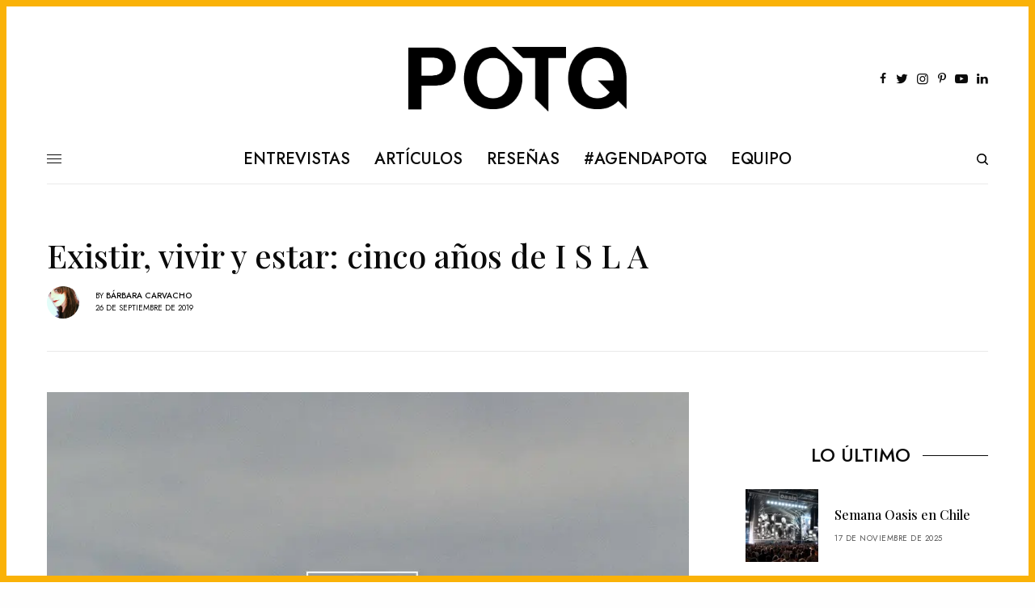

--- FILE ---
content_type: text/html; charset=UTF-8
request_url: https://www.potq.net/destacamos/existir-vivir-y-estar-cinco-anos-de-i-s-l-a/
body_size: 29136
content:
<!doctype html>
<html lang="es-CL">
<head>
	<meta charset="UTF-8" />
	<meta name="viewport" content="width=device-width, initial-scale=1, maximum-scale=1, viewport-fit=cover">
	<meta name="facebook-domain-verification" content="x1qmukeddjtnwyy2wogvk0r58i23jm" />
	<link rel="profile" href="https://gmpg.org/xfn/11">
	<link rel="pingback" href="https://www.potq.net/xmlrpc.php">
	<script data-cfasync="false" data-no-defer="1" data-no-minify="1" data-no-optimize="1">var ewww_webp_supported=!1;function check_webp_feature(A,e){var w;e=void 0!==e?e:function(){},ewww_webp_supported?e(ewww_webp_supported):((w=new Image).onload=function(){ewww_webp_supported=0<w.width&&0<w.height,e&&e(ewww_webp_supported)},w.onerror=function(){e&&e(!1)},w.src="data:image/webp;base64,"+{alpha:"UklGRkoAAABXRUJQVlA4WAoAAAAQAAAAAAAAAAAAQUxQSAwAAAARBxAR/Q9ERP8DAABWUDggGAAAABQBAJ0BKgEAAQAAAP4AAA3AAP7mtQAAAA=="}[A])}check_webp_feature("alpha");</script><script data-cfasync="false" data-no-defer="1" data-no-minify="1" data-no-optimize="1">var Arrive=function(c,w){"use strict";if(c.MutationObserver&&"undefined"!=typeof HTMLElement){var r,a=0,u=(r=HTMLElement.prototype.matches||HTMLElement.prototype.webkitMatchesSelector||HTMLElement.prototype.mozMatchesSelector||HTMLElement.prototype.msMatchesSelector,{matchesSelector:function(e,t){return e instanceof HTMLElement&&r.call(e,t)},addMethod:function(e,t,r){var a=e[t];e[t]=function(){return r.length==arguments.length?r.apply(this,arguments):"function"==typeof a?a.apply(this,arguments):void 0}},callCallbacks:function(e,t){t&&t.options.onceOnly&&1==t.firedElems.length&&(e=[e[0]]);for(var r,a=0;r=e[a];a++)r&&r.callback&&r.callback.call(r.elem,r.elem);t&&t.options.onceOnly&&1==t.firedElems.length&&t.me.unbindEventWithSelectorAndCallback.call(t.target,t.selector,t.callback)},checkChildNodesRecursively:function(e,t,r,a){for(var i,n=0;i=e[n];n++)r(i,t,a)&&a.push({callback:t.callback,elem:i}),0<i.childNodes.length&&u.checkChildNodesRecursively(i.childNodes,t,r,a)},mergeArrays:function(e,t){var r,a={};for(r in e)e.hasOwnProperty(r)&&(a[r]=e[r]);for(r in t)t.hasOwnProperty(r)&&(a[r]=t[r]);return a},toElementsArray:function(e){return e=void 0!==e&&("number"!=typeof e.length||e===c)?[e]:e}}),e=(l.prototype.addEvent=function(e,t,r,a){a={target:e,selector:t,options:r,callback:a,firedElems:[]};return this._beforeAdding&&this._beforeAdding(a),this._eventsBucket.push(a),a},l.prototype.removeEvent=function(e){for(var t,r=this._eventsBucket.length-1;t=this._eventsBucket[r];r--)e(t)&&(this._beforeRemoving&&this._beforeRemoving(t),(t=this._eventsBucket.splice(r,1))&&t.length&&(t[0].callback=null))},l.prototype.beforeAdding=function(e){this._beforeAdding=e},l.prototype.beforeRemoving=function(e){this._beforeRemoving=e},l),t=function(i,n){var o=new e,l=this,s={fireOnAttributesModification:!1};return o.beforeAdding(function(t){var e=t.target;e!==c.document&&e!==c||(e=document.getElementsByTagName("html")[0]);var r=new MutationObserver(function(e){n.call(this,e,t)}),a=i(t.options);r.observe(e,a),t.observer=r,t.me=l}),o.beforeRemoving(function(e){e.observer.disconnect()}),this.bindEvent=function(e,t,r){t=u.mergeArrays(s,t);for(var a=u.toElementsArray(this),i=0;i<a.length;i++)o.addEvent(a[i],e,t,r)},this.unbindEvent=function(){var r=u.toElementsArray(this);o.removeEvent(function(e){for(var t=0;t<r.length;t++)if(this===w||e.target===r[t])return!0;return!1})},this.unbindEventWithSelectorOrCallback=function(r){var a=u.toElementsArray(this),i=r,e="function"==typeof r?function(e){for(var t=0;t<a.length;t++)if((this===w||e.target===a[t])&&e.callback===i)return!0;return!1}:function(e){for(var t=0;t<a.length;t++)if((this===w||e.target===a[t])&&e.selector===r)return!0;return!1};o.removeEvent(e)},this.unbindEventWithSelectorAndCallback=function(r,a){var i=u.toElementsArray(this);o.removeEvent(function(e){for(var t=0;t<i.length;t++)if((this===w||e.target===i[t])&&e.selector===r&&e.callback===a)return!0;return!1})},this},i=new function(){var s={fireOnAttributesModification:!1,onceOnly:!1,existing:!1};function n(e,t,r){return!(!u.matchesSelector(e,t.selector)||(e._id===w&&(e._id=a++),-1!=t.firedElems.indexOf(e._id)))&&(t.firedElems.push(e._id),!0)}var c=(i=new t(function(e){var t={attributes:!1,childList:!0,subtree:!0};return e.fireOnAttributesModification&&(t.attributes=!0),t},function(e,i){e.forEach(function(e){var t=e.addedNodes,r=e.target,a=[];null!==t&&0<t.length?u.checkChildNodesRecursively(t,i,n,a):"attributes"===e.type&&n(r,i)&&a.push({callback:i.callback,elem:r}),u.callCallbacks(a,i)})})).bindEvent;return i.bindEvent=function(e,t,r){t=void 0===r?(r=t,s):u.mergeArrays(s,t);var a=u.toElementsArray(this);if(t.existing){for(var i=[],n=0;n<a.length;n++)for(var o=a[n].querySelectorAll(e),l=0;l<o.length;l++)i.push({callback:r,elem:o[l]});if(t.onceOnly&&i.length)return r.call(i[0].elem,i[0].elem);setTimeout(u.callCallbacks,1,i)}c.call(this,e,t,r)},i},o=new function(){var a={};function i(e,t){return u.matchesSelector(e,t.selector)}var n=(o=new t(function(){return{childList:!0,subtree:!0}},function(e,r){e.forEach(function(e){var t=e.removedNodes,e=[];null!==t&&0<t.length&&u.checkChildNodesRecursively(t,r,i,e),u.callCallbacks(e,r)})})).bindEvent;return o.bindEvent=function(e,t,r){t=void 0===r?(r=t,a):u.mergeArrays(a,t),n.call(this,e,t,r)},o};d(HTMLElement.prototype),d(NodeList.prototype),d(HTMLCollection.prototype),d(HTMLDocument.prototype),d(Window.prototype);var n={};return s(i,n,"unbindAllArrive"),s(o,n,"unbindAllLeave"),n}function l(){this._eventsBucket=[],this._beforeAdding=null,this._beforeRemoving=null}function s(e,t,r){u.addMethod(t,r,e.unbindEvent),u.addMethod(t,r,e.unbindEventWithSelectorOrCallback),u.addMethod(t,r,e.unbindEventWithSelectorAndCallback)}function d(e){e.arrive=i.bindEvent,s(i,e,"unbindArrive"),e.leave=o.bindEvent,s(o,e,"unbindLeave")}}(window,void 0),ewww_webp_supported=!1;function check_webp_feature(e,t){var r;ewww_webp_supported?t(ewww_webp_supported):((r=new Image).onload=function(){ewww_webp_supported=0<r.width&&0<r.height,t(ewww_webp_supported)},r.onerror=function(){t(!1)},r.src="data:image/webp;base64,"+{alpha:"UklGRkoAAABXRUJQVlA4WAoAAAAQAAAAAAAAAAAAQUxQSAwAAAARBxAR/Q9ERP8DAABWUDggGAAAABQBAJ0BKgEAAQAAAP4AAA3AAP7mtQAAAA==",animation:"UklGRlIAAABXRUJQVlA4WAoAAAASAAAAAAAAAAAAQU5JTQYAAAD/////AABBTk1GJgAAAAAAAAAAAAAAAAAAAGQAAABWUDhMDQAAAC8AAAAQBxAREYiI/gcA"}[e])}function ewwwLoadImages(e){if(e){for(var t=document.querySelectorAll(".batch-image img, .image-wrapper a, .ngg-pro-masonry-item a, .ngg-galleria-offscreen-seo-wrapper a"),r=0,a=t.length;r<a;r++)ewwwAttr(t[r],"data-src",t[r].getAttribute("data-webp")),ewwwAttr(t[r],"data-thumbnail",t[r].getAttribute("data-webp-thumbnail"));for(var i=document.querySelectorAll("div.woocommerce-product-gallery__image"),r=0,a=i.length;r<a;r++)ewwwAttr(i[r],"data-thumb",i[r].getAttribute("data-webp-thumb"))}for(var n=document.querySelectorAll("video"),r=0,a=n.length;r<a;r++)ewwwAttr(n[r],"poster",e?n[r].getAttribute("data-poster-webp"):n[r].getAttribute("data-poster-image"));for(var o,l=document.querySelectorAll("img.ewww_webp_lazy_load"),r=0,a=l.length;r<a;r++)e&&(ewwwAttr(l[r],"data-lazy-srcset",l[r].getAttribute("data-lazy-srcset-webp")),ewwwAttr(l[r],"data-srcset",l[r].getAttribute("data-srcset-webp")),ewwwAttr(l[r],"data-lazy-src",l[r].getAttribute("data-lazy-src-webp")),ewwwAttr(l[r],"data-src",l[r].getAttribute("data-src-webp")),ewwwAttr(l[r],"data-orig-file",l[r].getAttribute("data-webp-orig-file")),ewwwAttr(l[r],"data-medium-file",l[r].getAttribute("data-webp-medium-file")),ewwwAttr(l[r],"data-large-file",l[r].getAttribute("data-webp-large-file")),null!=(o=l[r].getAttribute("srcset"))&&!1!==o&&o.includes("R0lGOD")&&ewwwAttr(l[r],"src",l[r].getAttribute("data-lazy-src-webp"))),l[r].className=l[r].className.replace(/\bewww_webp_lazy_load\b/,"");for(var s=document.querySelectorAll(".ewww_webp"),r=0,a=s.length;r<a;r++)e?(ewwwAttr(s[r],"srcset",s[r].getAttribute("data-srcset-webp")),ewwwAttr(s[r],"src",s[r].getAttribute("data-src-webp")),ewwwAttr(s[r],"data-orig-file",s[r].getAttribute("data-webp-orig-file")),ewwwAttr(s[r],"data-medium-file",s[r].getAttribute("data-webp-medium-file")),ewwwAttr(s[r],"data-large-file",s[r].getAttribute("data-webp-large-file")),ewwwAttr(s[r],"data-large_image",s[r].getAttribute("data-webp-large_image")),ewwwAttr(s[r],"data-src",s[r].getAttribute("data-webp-src"))):(ewwwAttr(s[r],"srcset",s[r].getAttribute("data-srcset-img")),ewwwAttr(s[r],"src",s[r].getAttribute("data-src-img"))),s[r].className=s[r].className.replace(/\bewww_webp\b/,"ewww_webp_loaded");window.jQuery&&jQuery.fn.isotope&&jQuery.fn.imagesLoaded&&(jQuery(".fusion-posts-container-infinite").imagesLoaded(function(){jQuery(".fusion-posts-container-infinite").hasClass("isotope")&&jQuery(".fusion-posts-container-infinite").isotope()}),jQuery(".fusion-portfolio:not(.fusion-recent-works) .fusion-portfolio-wrapper").imagesLoaded(function(){jQuery(".fusion-portfolio:not(.fusion-recent-works) .fusion-portfolio-wrapper").isotope()}))}function ewwwWebPInit(e){ewwwLoadImages(e),ewwwNggLoadGalleries(e),document.arrive(".ewww_webp",function(){ewwwLoadImages(e)}),document.arrive(".ewww_webp_lazy_load",function(){ewwwLoadImages(e)}),document.arrive("videos",function(){ewwwLoadImages(e)}),"loading"==document.readyState?document.addEventListener("DOMContentLoaded",ewwwJSONParserInit):("undefined"!=typeof galleries&&ewwwNggParseGalleries(e),ewwwWooParseVariations(e))}function ewwwAttr(e,t,r){null!=r&&!1!==r&&e.setAttribute(t,r)}function ewwwJSONParserInit(){"undefined"!=typeof galleries&&check_webp_feature("alpha",ewwwNggParseGalleries),check_webp_feature("alpha",ewwwWooParseVariations)}function ewwwWooParseVariations(e){if(e)for(var t=document.querySelectorAll("form.variations_form"),r=0,a=t.length;r<a;r++){var i=t[r].getAttribute("data-product_variations"),n=!1;try{for(var o in i=JSON.parse(i))void 0!==i[o]&&void 0!==i[o].image&&(void 0!==i[o].image.src_webp&&(i[o].image.src=i[o].image.src_webp,n=!0),void 0!==i[o].image.srcset_webp&&(i[o].image.srcset=i[o].image.srcset_webp,n=!0),void 0!==i[o].image.full_src_webp&&(i[o].image.full_src=i[o].image.full_src_webp,n=!0),void 0!==i[o].image.gallery_thumbnail_src_webp&&(i[o].image.gallery_thumbnail_src=i[o].image.gallery_thumbnail_src_webp,n=!0),void 0!==i[o].image.thumb_src_webp&&(i[o].image.thumb_src=i[o].image.thumb_src_webp,n=!0));n&&ewwwAttr(t[r],"data-product_variations",JSON.stringify(i))}catch(e){}}}function ewwwNggParseGalleries(e){if(e)for(var t in galleries){var r=galleries[t];galleries[t].images_list=ewwwNggParseImageList(r.images_list)}}function ewwwNggLoadGalleries(e){e&&document.addEventListener("ngg.galleria.themeadded",function(e,t){window.ngg_galleria._create_backup=window.ngg_galleria.create,window.ngg_galleria.create=function(e,t){var r=$(e).data("id");return galleries["gallery_"+r].images_list=ewwwNggParseImageList(galleries["gallery_"+r].images_list),window.ngg_galleria._create_backup(e,t)}})}function ewwwNggParseImageList(e){for(var t in e){var r=e[t];if(void 0!==r["image-webp"]&&(e[t].image=r["image-webp"],delete e[t]["image-webp"]),void 0!==r["thumb-webp"]&&(e[t].thumb=r["thumb-webp"],delete e[t]["thumb-webp"]),void 0!==r.full_image_webp&&(e[t].full_image=r.full_image_webp,delete e[t].full_image_webp),void 0!==r.srcsets)for(var a in r.srcsets)nggSrcset=r.srcsets[a],void 0!==r.srcsets[a+"-webp"]&&(e[t].srcsets[a]=r.srcsets[a+"-webp"],delete e[t].srcsets[a+"-webp"]);if(void 0!==r.full_srcsets)for(var i in r.full_srcsets)nggFSrcset=r.full_srcsets[i],void 0!==r.full_srcsets[i+"-webp"]&&(e[t].full_srcsets[i]=r.full_srcsets[i+"-webp"],delete e[t].full_srcsets[i+"-webp"])}return e}check_webp_feature("alpha",ewwwWebPInit);</script><meta name='robots' content='index, follow, max-image-preview:large, max-snippet:-1, max-video-preview:-1' />
	<style>img:is([sizes="auto" i], [sizes^="auto," i]) { contain-intrinsic-size: 3000px 1500px }</style>
	
	<!-- This site is optimized with the Yoast SEO plugin v26.4 - https://yoast.com/wordpress/plugins/seo/ -->
	<title>Existir, vivir y estar: cinco años de I S L A</title>
	<meta name="description" content="Ser un algo/un alguien viviente con cinco años. Saberse individuo, identificar las partes, el cuerpo, la mente, las emociones." />
	<link rel="canonical" href="https://www.potq.net/destacamos/existir-vivir-y-estar-cinco-anos-de-i-s-l-a/" />
	<meta property="og:locale" content="es_ES" />
	<meta property="og:type" content="article" />
	<meta property="og:title" content="Existir, vivir y estar: cinco años de I S L A" />
	<meta property="og:description" content="Ser un algo/un alguien viviente con cinco años. Saberse individuo, identificar las partes, el cuerpo, la mente, las emociones." />
	<meta property="og:url" content="https://www.potq.net/destacamos/existir-vivir-y-estar-cinco-anos-de-i-s-l-a/" />
	<meta property="og:site_name" content="POTQ Magazine" />
	<meta property="article:publisher" content="https://www.facebook.com/potqmagazine" />
	<meta property="article:published_time" content="2019-09-26T21:17:44+00:00" />
	<meta property="og:image" content="https://www.potq.net/wp-content/uploads/2019/09/30704313_829585357250236_3938573375089147904_n.jpg" />
	<meta property="og:image:width" content="784" />
	<meta property="og:image:height" content="784" />
	<meta property="og:image:type" content="image/jpeg" />
	<meta name="author" content="Bárbara Carvacho" />
	<meta name="twitter:card" content="summary_large_image" />
	<meta name="twitter:creator" content="@potq" />
	<meta name="twitter:site" content="@potq" />
	<meta name="twitter:label1" content="Escrito por" />
	<meta name="twitter:data1" content="Bárbara Carvacho" />
	<meta name="twitter:label2" content="Tiempo estimado de lectura" />
	<meta name="twitter:data2" content="5 minutos" />
	<script type="application/ld+json" class="yoast-schema-graph">{"@context":"https://schema.org","@graph":[{"@type":"WebPage","@id":"https://www.potq.net/destacamos/existir-vivir-y-estar-cinco-anos-de-i-s-l-a/","url":"https://www.potq.net/destacamos/existir-vivir-y-estar-cinco-anos-de-i-s-l-a/","name":"Existir, vivir y estar: cinco años de I S L A","isPartOf":{"@id":"https://www.potq.net/#website"},"primaryImageOfPage":{"@id":"https://www.potq.net/destacamos/existir-vivir-y-estar-cinco-anos-de-i-s-l-a/#primaryimage"},"image":{"@id":"https://www.potq.net/destacamos/existir-vivir-y-estar-cinco-anos-de-i-s-l-a/#primaryimage"},"thumbnailUrl":"https://www.potq.net/wp-content/uploads/2019/09/30704313_829585357250236_3938573375089147904_n.jpg","datePublished":"2019-09-26T21:17:44+00:00","author":{"@id":"https://www.potq.net/#/schema/person/d2c0c46cd4b995345c038b26f8b00b96"},"description":"Ser un algo/un alguien viviente con cinco años. Saberse individuo, identificar las partes, el cuerpo, la mente, las emociones.","breadcrumb":{"@id":"https://www.potq.net/destacamos/existir-vivir-y-estar-cinco-anos-de-i-s-l-a/#breadcrumb"},"inLanguage":"es-CL","potentialAction":[{"@type":"ReadAction","target":["https://www.potq.net/destacamos/existir-vivir-y-estar-cinco-anos-de-i-s-l-a/"]}]},{"@type":"ImageObject","inLanguage":"es-CL","@id":"https://www.potq.net/destacamos/existir-vivir-y-estar-cinco-anos-de-i-s-l-a/#primaryimage","url":"https://www.potq.net/wp-content/uploads/2019/09/30704313_829585357250236_3938573375089147904_n.jpg","contentUrl":"https://www.potq.net/wp-content/uploads/2019/09/30704313_829585357250236_3938573375089147904_n.jpg","width":784,"height":784},{"@type":"BreadcrumbList","@id":"https://www.potq.net/destacamos/existir-vivir-y-estar-cinco-anos-de-i-s-l-a/#breadcrumb","itemListElement":[{"@type":"ListItem","position":1,"name":"Home","item":"https://www.potq.net/"},{"@type":"ListItem","position":2,"name":"Demo","item":"https://www.potq.net/demo/"},{"@type":"ListItem","position":3,"name":"Existir, vivir y estar: cinco años de I S L A"}]},{"@type":"WebSite","@id":"https://www.potq.net/#website","url":"https://www.potq.net/","name":"POTQ Magazine","description":"Cultura musical, actualidad e información","potentialAction":[{"@type":"SearchAction","target":{"@type":"EntryPoint","urlTemplate":"https://www.potq.net/?s={search_term_string}"},"query-input":{"@type":"PropertyValueSpecification","valueRequired":true,"valueName":"search_term_string"}}],"inLanguage":"es-CL"},{"@type":"Person","@id":"https://www.potq.net/#/schema/person/d2c0c46cd4b995345c038b26f8b00b96","name":"Bárbara Carvacho","image":{"@type":"ImageObject","inLanguage":"es-CL","@id":"https://www.potq.net/#/schema/person/image/","url":"https://www.potq.net/wp-content/uploads/2020/04/2020-04-06-104038.529-150x150.jpg","contentUrl":"https://www.potq.net/wp-content/uploads/2020/04/2020-04-06-104038.529-150x150.jpg","caption":"Bárbara Carvacho"},"sameAs":["http://www.potq.net/"],"url":"https://www.potq.net/author/barbara/"}]}</script>
	<!-- / Yoast SEO plugin. -->


<link rel='dns-prefetch' href='//cdn.plyr.io' />
<link rel='dns-prefetch' href='//news.google.com' />
<link rel='dns-prefetch' href='//www.googletagmanager.com' />
<link rel='dns-prefetch' href='//fonts.googleapis.com' />
<link rel='dns-prefetch' href='//use.typekit.net' />
<link rel="alternate" type="application/rss+xml" title="POTQ Magazine &raquo; Feed" href="https://www.potq.net/feed/" />
<link rel="preconnect" href="//fonts.gstatic.com/" crossorigin><script type="text/javascript">
/* <![CDATA[ */
window._wpemojiSettings = {"baseUrl":"https:\/\/s.w.org\/images\/core\/emoji\/16.0.1\/72x72\/","ext":".png","svgUrl":"https:\/\/s.w.org\/images\/core\/emoji\/16.0.1\/svg\/","svgExt":".svg","source":{"concatemoji":"https:\/\/www.potq.net\/wp-includes\/js\/wp-emoji-release.min.js?ver=6.8.3"}};
/*! This file is auto-generated */
!function(s,n){var o,i,e;function c(e){try{var t={supportTests:e,timestamp:(new Date).valueOf()};sessionStorage.setItem(o,JSON.stringify(t))}catch(e){}}function p(e,t,n){e.clearRect(0,0,e.canvas.width,e.canvas.height),e.fillText(t,0,0);var t=new Uint32Array(e.getImageData(0,0,e.canvas.width,e.canvas.height).data),a=(e.clearRect(0,0,e.canvas.width,e.canvas.height),e.fillText(n,0,0),new Uint32Array(e.getImageData(0,0,e.canvas.width,e.canvas.height).data));return t.every(function(e,t){return e===a[t]})}function u(e,t){e.clearRect(0,0,e.canvas.width,e.canvas.height),e.fillText(t,0,0);for(var n=e.getImageData(16,16,1,1),a=0;a<n.data.length;a++)if(0!==n.data[a])return!1;return!0}function f(e,t,n,a){switch(t){case"flag":return n(e,"\ud83c\udff3\ufe0f\u200d\u26a7\ufe0f","\ud83c\udff3\ufe0f\u200b\u26a7\ufe0f")?!1:!n(e,"\ud83c\udde8\ud83c\uddf6","\ud83c\udde8\u200b\ud83c\uddf6")&&!n(e,"\ud83c\udff4\udb40\udc67\udb40\udc62\udb40\udc65\udb40\udc6e\udb40\udc67\udb40\udc7f","\ud83c\udff4\u200b\udb40\udc67\u200b\udb40\udc62\u200b\udb40\udc65\u200b\udb40\udc6e\u200b\udb40\udc67\u200b\udb40\udc7f");case"emoji":return!a(e,"\ud83e\udedf")}return!1}function g(e,t,n,a){var r="undefined"!=typeof WorkerGlobalScope&&self instanceof WorkerGlobalScope?new OffscreenCanvas(300,150):s.createElement("canvas"),o=r.getContext("2d",{willReadFrequently:!0}),i=(o.textBaseline="top",o.font="600 32px Arial",{});return e.forEach(function(e){i[e]=t(o,e,n,a)}),i}function t(e){var t=s.createElement("script");t.src=e,t.defer=!0,s.head.appendChild(t)}"undefined"!=typeof Promise&&(o="wpEmojiSettingsSupports",i=["flag","emoji"],n.supports={everything:!0,everythingExceptFlag:!0},e=new Promise(function(e){s.addEventListener("DOMContentLoaded",e,{once:!0})}),new Promise(function(t){var n=function(){try{var e=JSON.parse(sessionStorage.getItem(o));if("object"==typeof e&&"number"==typeof e.timestamp&&(new Date).valueOf()<e.timestamp+604800&&"object"==typeof e.supportTests)return e.supportTests}catch(e){}return null}();if(!n){if("undefined"!=typeof Worker&&"undefined"!=typeof OffscreenCanvas&&"undefined"!=typeof URL&&URL.createObjectURL&&"undefined"!=typeof Blob)try{var e="postMessage("+g.toString()+"("+[JSON.stringify(i),f.toString(),p.toString(),u.toString()].join(",")+"));",a=new Blob([e],{type:"text/javascript"}),r=new Worker(URL.createObjectURL(a),{name:"wpTestEmojiSupports"});return void(r.onmessage=function(e){c(n=e.data),r.terminate(),t(n)})}catch(e){}c(n=g(i,f,p,u))}t(n)}).then(function(e){for(var t in e)n.supports[t]=e[t],n.supports.everything=n.supports.everything&&n.supports[t],"flag"!==t&&(n.supports.everythingExceptFlag=n.supports.everythingExceptFlag&&n.supports[t]);n.supports.everythingExceptFlag=n.supports.everythingExceptFlag&&!n.supports.flag,n.DOMReady=!1,n.readyCallback=function(){n.DOMReady=!0}}).then(function(){return e}).then(function(){var e;n.supports.everything||(n.readyCallback(),(e=n.source||{}).concatemoji?t(e.concatemoji):e.wpemoji&&e.twemoji&&(t(e.twemoji),t(e.wpemoji)))}))}((window,document),window._wpemojiSettings);
/* ]]> */
</script>
<style id='wp-emoji-styles-inline-css' type='text/css'>

	img.wp-smiley, img.emoji {
		display: inline !important;
		border: none !important;
		box-shadow: none !important;
		height: 1em !important;
		width: 1em !important;
		margin: 0 0.07em !important;
		vertical-align: -0.1em !important;
		background: none !important;
		padding: 0 !important;
	}
</style>
<link rel='stylesheet' id='wp-block-library-css' href='https://www.potq.net/wp-includes/css/dist/block-library/style.min.css?ver=6.8.3' type='text/css' media='all' />
<style id='classic-theme-styles-inline-css' type='text/css'>
/*! This file is auto-generated */
.wp-block-button__link{color:#fff;background-color:#32373c;border-radius:9999px;box-shadow:none;text-decoration:none;padding:calc(.667em + 2px) calc(1.333em + 2px);font-size:1.125em}.wp-block-file__button{background:#32373c;color:#fff;text-decoration:none}
</style>
<style id='global-styles-inline-css' type='text/css'>
:root{--wp--preset--aspect-ratio--square: 1;--wp--preset--aspect-ratio--4-3: 4/3;--wp--preset--aspect-ratio--3-4: 3/4;--wp--preset--aspect-ratio--3-2: 3/2;--wp--preset--aspect-ratio--2-3: 2/3;--wp--preset--aspect-ratio--16-9: 16/9;--wp--preset--aspect-ratio--9-16: 9/16;--wp--preset--color--black: #000000;--wp--preset--color--cyan-bluish-gray: #abb8c3;--wp--preset--color--white: #ffffff;--wp--preset--color--pale-pink: #f78da7;--wp--preset--color--vivid-red: #cf2e2e;--wp--preset--color--luminous-vivid-orange: #ff6900;--wp--preset--color--luminous-vivid-amber: #fcb900;--wp--preset--color--light-green-cyan: #7bdcb5;--wp--preset--color--vivid-green-cyan: #00d084;--wp--preset--color--pale-cyan-blue: #8ed1fc;--wp--preset--color--vivid-cyan-blue: #0693e3;--wp--preset--color--vivid-purple: #9b51e0;--wp--preset--color--thb-accent: #fab207;--wp--preset--gradient--vivid-cyan-blue-to-vivid-purple: linear-gradient(135deg,rgba(6,147,227,1) 0%,rgb(155,81,224) 100%);--wp--preset--gradient--light-green-cyan-to-vivid-green-cyan: linear-gradient(135deg,rgb(122,220,180) 0%,rgb(0,208,130) 100%);--wp--preset--gradient--luminous-vivid-amber-to-luminous-vivid-orange: linear-gradient(135deg,rgba(252,185,0,1) 0%,rgba(255,105,0,1) 100%);--wp--preset--gradient--luminous-vivid-orange-to-vivid-red: linear-gradient(135deg,rgba(255,105,0,1) 0%,rgb(207,46,46) 100%);--wp--preset--gradient--very-light-gray-to-cyan-bluish-gray: linear-gradient(135deg,rgb(238,238,238) 0%,rgb(169,184,195) 100%);--wp--preset--gradient--cool-to-warm-spectrum: linear-gradient(135deg,rgb(74,234,220) 0%,rgb(151,120,209) 20%,rgb(207,42,186) 40%,rgb(238,44,130) 60%,rgb(251,105,98) 80%,rgb(254,248,76) 100%);--wp--preset--gradient--blush-light-purple: linear-gradient(135deg,rgb(255,206,236) 0%,rgb(152,150,240) 100%);--wp--preset--gradient--blush-bordeaux: linear-gradient(135deg,rgb(254,205,165) 0%,rgb(254,45,45) 50%,rgb(107,0,62) 100%);--wp--preset--gradient--luminous-dusk: linear-gradient(135deg,rgb(255,203,112) 0%,rgb(199,81,192) 50%,rgb(65,88,208) 100%);--wp--preset--gradient--pale-ocean: linear-gradient(135deg,rgb(255,245,203) 0%,rgb(182,227,212) 50%,rgb(51,167,181) 100%);--wp--preset--gradient--electric-grass: linear-gradient(135deg,rgb(202,248,128) 0%,rgb(113,206,126) 100%);--wp--preset--gradient--midnight: linear-gradient(135deg,rgb(2,3,129) 0%,rgb(40,116,252) 100%);--wp--preset--font-size--small: 13px;--wp--preset--font-size--medium: 20px;--wp--preset--font-size--large: 36px;--wp--preset--font-size--x-large: 42px;--wp--preset--spacing--20: 0.44rem;--wp--preset--spacing--30: 0.67rem;--wp--preset--spacing--40: 1rem;--wp--preset--spacing--50: 1.5rem;--wp--preset--spacing--60: 2.25rem;--wp--preset--spacing--70: 3.38rem;--wp--preset--spacing--80: 5.06rem;--wp--preset--shadow--natural: 6px 6px 9px rgba(0, 0, 0, 0.2);--wp--preset--shadow--deep: 12px 12px 50px rgba(0, 0, 0, 0.4);--wp--preset--shadow--sharp: 6px 6px 0px rgba(0, 0, 0, 0.2);--wp--preset--shadow--outlined: 6px 6px 0px -3px rgba(255, 255, 255, 1), 6px 6px rgba(0, 0, 0, 1);--wp--preset--shadow--crisp: 6px 6px 0px rgba(0, 0, 0, 1);}:where(.is-layout-flex){gap: 0.5em;}:where(.is-layout-grid){gap: 0.5em;}body .is-layout-flex{display: flex;}.is-layout-flex{flex-wrap: wrap;align-items: center;}.is-layout-flex > :is(*, div){margin: 0;}body .is-layout-grid{display: grid;}.is-layout-grid > :is(*, div){margin: 0;}:where(.wp-block-columns.is-layout-flex){gap: 2em;}:where(.wp-block-columns.is-layout-grid){gap: 2em;}:where(.wp-block-post-template.is-layout-flex){gap: 1.25em;}:where(.wp-block-post-template.is-layout-grid){gap: 1.25em;}.has-black-color{color: var(--wp--preset--color--black) !important;}.has-cyan-bluish-gray-color{color: var(--wp--preset--color--cyan-bluish-gray) !important;}.has-white-color{color: var(--wp--preset--color--white) !important;}.has-pale-pink-color{color: var(--wp--preset--color--pale-pink) !important;}.has-vivid-red-color{color: var(--wp--preset--color--vivid-red) !important;}.has-luminous-vivid-orange-color{color: var(--wp--preset--color--luminous-vivid-orange) !important;}.has-luminous-vivid-amber-color{color: var(--wp--preset--color--luminous-vivid-amber) !important;}.has-light-green-cyan-color{color: var(--wp--preset--color--light-green-cyan) !important;}.has-vivid-green-cyan-color{color: var(--wp--preset--color--vivid-green-cyan) !important;}.has-pale-cyan-blue-color{color: var(--wp--preset--color--pale-cyan-blue) !important;}.has-vivid-cyan-blue-color{color: var(--wp--preset--color--vivid-cyan-blue) !important;}.has-vivid-purple-color{color: var(--wp--preset--color--vivid-purple) !important;}.has-black-background-color{background-color: var(--wp--preset--color--black) !important;}.has-cyan-bluish-gray-background-color{background-color: var(--wp--preset--color--cyan-bluish-gray) !important;}.has-white-background-color{background-color: var(--wp--preset--color--white) !important;}.has-pale-pink-background-color{background-color: var(--wp--preset--color--pale-pink) !important;}.has-vivid-red-background-color{background-color: var(--wp--preset--color--vivid-red) !important;}.has-luminous-vivid-orange-background-color{background-color: var(--wp--preset--color--luminous-vivid-orange) !important;}.has-luminous-vivid-amber-background-color{background-color: var(--wp--preset--color--luminous-vivid-amber) !important;}.has-light-green-cyan-background-color{background-color: var(--wp--preset--color--light-green-cyan) !important;}.has-vivid-green-cyan-background-color{background-color: var(--wp--preset--color--vivid-green-cyan) !important;}.has-pale-cyan-blue-background-color{background-color: var(--wp--preset--color--pale-cyan-blue) !important;}.has-vivid-cyan-blue-background-color{background-color: var(--wp--preset--color--vivid-cyan-blue) !important;}.has-vivid-purple-background-color{background-color: var(--wp--preset--color--vivid-purple) !important;}.has-black-border-color{border-color: var(--wp--preset--color--black) !important;}.has-cyan-bluish-gray-border-color{border-color: var(--wp--preset--color--cyan-bluish-gray) !important;}.has-white-border-color{border-color: var(--wp--preset--color--white) !important;}.has-pale-pink-border-color{border-color: var(--wp--preset--color--pale-pink) !important;}.has-vivid-red-border-color{border-color: var(--wp--preset--color--vivid-red) !important;}.has-luminous-vivid-orange-border-color{border-color: var(--wp--preset--color--luminous-vivid-orange) !important;}.has-luminous-vivid-amber-border-color{border-color: var(--wp--preset--color--luminous-vivid-amber) !important;}.has-light-green-cyan-border-color{border-color: var(--wp--preset--color--light-green-cyan) !important;}.has-vivid-green-cyan-border-color{border-color: var(--wp--preset--color--vivid-green-cyan) !important;}.has-pale-cyan-blue-border-color{border-color: var(--wp--preset--color--pale-cyan-blue) !important;}.has-vivid-cyan-blue-border-color{border-color: var(--wp--preset--color--vivid-cyan-blue) !important;}.has-vivid-purple-border-color{border-color: var(--wp--preset--color--vivid-purple) !important;}.has-vivid-cyan-blue-to-vivid-purple-gradient-background{background: var(--wp--preset--gradient--vivid-cyan-blue-to-vivid-purple) !important;}.has-light-green-cyan-to-vivid-green-cyan-gradient-background{background: var(--wp--preset--gradient--light-green-cyan-to-vivid-green-cyan) !important;}.has-luminous-vivid-amber-to-luminous-vivid-orange-gradient-background{background: var(--wp--preset--gradient--luminous-vivid-amber-to-luminous-vivid-orange) !important;}.has-luminous-vivid-orange-to-vivid-red-gradient-background{background: var(--wp--preset--gradient--luminous-vivid-orange-to-vivid-red) !important;}.has-very-light-gray-to-cyan-bluish-gray-gradient-background{background: var(--wp--preset--gradient--very-light-gray-to-cyan-bluish-gray) !important;}.has-cool-to-warm-spectrum-gradient-background{background: var(--wp--preset--gradient--cool-to-warm-spectrum) !important;}.has-blush-light-purple-gradient-background{background: var(--wp--preset--gradient--blush-light-purple) !important;}.has-blush-bordeaux-gradient-background{background: var(--wp--preset--gradient--blush-bordeaux) !important;}.has-luminous-dusk-gradient-background{background: var(--wp--preset--gradient--luminous-dusk) !important;}.has-pale-ocean-gradient-background{background: var(--wp--preset--gradient--pale-ocean) !important;}.has-electric-grass-gradient-background{background: var(--wp--preset--gradient--electric-grass) !important;}.has-midnight-gradient-background{background: var(--wp--preset--gradient--midnight) !important;}.has-small-font-size{font-size: var(--wp--preset--font-size--small) !important;}.has-medium-font-size{font-size: var(--wp--preset--font-size--medium) !important;}.has-large-font-size{font-size: var(--wp--preset--font-size--large) !important;}.has-x-large-font-size{font-size: var(--wp--preset--font-size--x-large) !important;}
:where(.wp-block-post-template.is-layout-flex){gap: 1.25em;}:where(.wp-block-post-template.is-layout-grid){gap: 1.25em;}
:where(.wp-block-columns.is-layout-flex){gap: 2em;}:where(.wp-block-columns.is-layout-grid){gap: 2em;}
:root :where(.wp-block-pullquote){font-size: 1.5em;line-height: 1.6;}
</style>
<link rel='stylesheet' id='ppress-frontend-css' href='https://www.potq.net/wp-content/plugins/wp-user-avatar/assets/css/frontend.min.css?ver=4.16.7' type='text/css' media='all' />
<link rel='stylesheet' id='ppress-flatpickr-css' href='https://www.potq.net/wp-content/plugins/wp-user-avatar/assets/flatpickr/flatpickr.min.css?ver=4.16.7' type='text/css' media='all' />
<link rel='stylesheet' id='ppress-select2-css' href='https://www.potq.net/wp-content/plugins/wp-user-avatar/assets/select2/select2.min.css?ver=6.8.3' type='text/css' media='all' />
<link rel='stylesheet' id='thb-app-css' href='https://www.potq.net/wp-content/themes/theissue/assets/css/app.css?ver=1.6.9' type='text/css' media='all' />
<link rel='stylesheet' id='thb-post-detail-css' href='https://www.potq.net/wp-content/themes/theissue/assets/css/app-post-detail.css?ver=1.6.9' type='text/css' media='all' />
<style id='thb-post-detail-inline-css' type='text/css'>
body,h1, .h1, h2, .h2, h3, .h3, h4, .h4, h5, .h5, h6, .h6,.thb-lightbox-button .thb-lightbox-text,.post .post-category,.post.thumbnail-seealso .thb-seealso-text,.thb-entry-footer,.smart-list .smart-list-title .smart-list-count,.smart-list .thb-smart-list-content .smart-list-count,.thb-carousel.bottom-arrows .slick-bottom-arrows,.thb-hotspot-container,.thb-pin-it-container .thb-pin-it,label,input[type="text"],input[type="password"],input[type="date"],input[type="datetime"],input[type="email"],input[type="number"],input[type="search"],input[type="tel"],input[type="time"],input[type="url"],textarea,.testimonial-author,.thb-article-sponsors,input[type="submit"],submit,.button,.btn,.btn-block,.btn-text,.post .post-gallery .thb-post-icon,.post .thb-post-bottom,.woocommerce-MyAccount-navigation,.featured_image_credit,.widget .thb-widget-title,.thb-readmore .thb-readmore-title,.widget.thb_widget_instagram .thb-instagram-header,.widget.thb_widget_instagram .thb-instagram-footer,.thb-instagram-row figure .instagram-link,.widget.thb_widget_top_reviews .post .widget-review-title-holder .thb-widget-score,.thb-instagram-row figure,.widget.thb_widget_top_categories .thb-widget-category-link .thb-widget-category-name,.widget.thb_widget_twitter .thb-twitter-user,.widget.thb_widget_twitter .thb-tweet .thb-tweet-time,.widget.thb_widget_twitter .thb-tweet .thb-tweet-actions,.thb-social-links-container,.login-page-form,.woocommerce .woocommerce-form-login .lost_password,.woocommerce-message, .woocommerce-error, .woocommerce-notice, .woocommerce-info,.woocommerce-success,.select2,.woocommerce-MyAccount-content legend,.shop_table,.thb-lightbox-button .thb-lightbox-thumbs,.post.thumbnail-style6 .post-gallery .now-playing,.widget.thb_widget_top_reviews .post .widget-review-title-holder .thb-widget-score strong,.post.thumbnail-style8 .thumb_large_count,.post.thumbnail-style4 .thumb_count,.post .thb-read-more {font-family:Jost, 'BlinkMacSystemFont', -apple-system, 'Roboto', 'Lucida Sans';}.post-title h1,.post-title h2,.post-title h3,.post-title h4,.post-title h5,.post-title h6 {font-family:Playfair Display, 'BlinkMacSystemFont', -apple-system, 'Roboto', 'Lucida Sans';}.post-content,.post-excerpt,.thb-article-subscribe p,.thb-article-author p,.commentlist .comment p, .commentlist .review p,.thb-executive-summary,.thb-newsletter-form p,.search-title p,.thb-product-detail .product-information .woocommerce-product-details__short-description,.widget:not(.woocommerce) p,.thb-author-info .thb-author-page-description p,.wpb_text_column,.no-vc,.woocommerce-tabs .wc-tab,.woocommerce-tabs .wc-tab p:not(.stars),.thb-pricing-table .pricing-container .pricing-description,.content404 p,.subfooter p {font-family:Playfair Display, 'BlinkMacSystemFont', -apple-system, 'Roboto', 'Lucida Sans';}.thb-full-menu {}.thb-mobile-menu,.thb-secondary-menu {}.thb-dropcap-on .post-detail .post-content>p:first-of-type:first-letter,.thb-dropcap-on .post-detail .post-content>.row:first-of-type .columns:first-of-type .wpb_text_column:first-of-type .wpb_wrapper>p:first-of-type:first-letter {}.widget.style1 .thb-widget-title,.widget.style2 .thb-widget-title,.widget.style3 .thb-widget-title {}em {}label {}input[type="submit"],submit,.button,.btn,.btn-block,.btn-text {}.article-container .post-content,.article-container .post-content p:not(.wp-block-cover-text) {font-size:18px;}.post .post-category {text-transform:capitalize !important;}.post-detail .thb-executive-summary li {}.post .post-excerpt {font-size:12px;}.thb-full-menu>li>a:not(.logolink) {font-weight:500;font-size:20px;text-transform:none !important;}.thb-full-menu li .sub-menu li a {}.thb-mobile-menu>li>a {}.thb-mobile-menu .sub-menu a {}.thb-secondary-menu a {}#mobile-menu .menu-footer {}#mobile-menu .thb-social-links-container .thb-social-link-wrap .thb-social-link .thb-social-icon-container {}.widget .thb-widget-title,.widget.style2 .thb-widget-title,.widget.style3 .thb-widget-title{}.footer .widget .thb-widget-title,.footer .widget.style2 .thb-widget-title,.footer .widget.style3 .thb-widget-title {}.footer .widget,.footer .widget p {}.subfooter .thb-full-menu>li>a:not(.logolink) {}.subfooter p {}.subfooter .thb-social-links-container.thb-social-horizontal .thb-social-link-wrap .thb-social-icon-container,.subfooter.style6 .thb-social-links-container.thb-social-horizontal .thb-social-link-wrap .thb-social-icon-container {}#scroll_to_top {}.search-title p {}@media screen and (min-width:1024px) {h1,.h1 {font-weight:500;}}h1,.h1 {}@media screen and (min-width:1024px) {h2 {font-weight:500;}}h2 {}@media screen and (min-width:1024px) {h3 {font-weight:500;font-size:34px;}}h3 {}@media screen and (min-width:1024px) {h4 {font-weight:500;}}h4 {}@media screen and (min-width:1024px) {h5 {font-weight:500;}}h5 {}h6 {font-weight:500;}.logo-holder .logolink .logoimg {max-height:80px;}.logo-holder .logolink .logoimg[src$=".svg"] {max-height:100%;height:80px;}@media screen and (max-width:1023px) {.header.header-mobile .logo-holder .logolink .logoimg {max-height:px;}.header.header-mobile .logo-holder .logolink .logoimg[src$=".svg"] {max-height:100%;height:px;}}.header.fixed:not(.header-mobile) .logo-holder .logolink .logoimg {max-height:40px;}.header.fixed:not(.header-mobile) .logo-holder .logolink .logoimg {max-height:100%;height:40px;}#mobile-menu .logolink .logoimg {max-height:22px;}#mobile-menu .logolink .logoimg {max-height:100%;height:22px;}.thb-full-menu.thb-underline > li > a:before,.thb-full-menu.thb-line-marker > li > a:before {background:#fab207 !important;}.header:not(.fixed):not(.header-mobile):not(.style1) {padding-top:20px;}.header.style1 .header-logo-row {padding-top:20px;}a:hover,h1 small, h2 small, h3 small, h4 small, h5 small, h6 small,h1 small a, h2 small a, h3 small a, h4 small a, h5 small a, h6 small a,.secondary-area .thb-follow-holder .sub-menu .subscribe_part .thb-newsletter-form h4,.secondary-area .thb-follow-holder .sub-menu .subscribe_part .thb-newsletter-form .newsletter-form .btn:hover,.thb-full-menu.thb-standard > li.current-menu-item:not(.has-hash) > a,.thb-full-menu > li > a:not(.logolink)[data-filter].active,.thb-dropdown-color-dark .thb-full-menu .sub-menu li a:hover,#mobile-menu.dark .thb-mobile-menu > li > a:hover,#mobile-menu.dark .sub-menu a:hover,#mobile-menu.dark .thb-secondary-menu a:hover,.thb-secondary-menu a:hover,.post .thb-read-more:hover,.post:not(.white-post-content) .thb-post-bottom.sponsored-bottom ul li,.post:not(.white-post-content) .thb-post-bottom .post-share:hover,.thb-dropcap-on .post-detail .post-content>p:first-of-type:first-letter,.thb-dropcap-on .post-detail .post-content>.row:first-of-type .columns:first-of-type .wpb_text_column:first-of-type .wpb_wrapper>p:first-of-type:first-letter,.post-detail .thb-executive-summary li:before,.thb-readmore p a,input[type="submit"].white:hover,.button.white:hover,.btn.white:hover,input[type="submit"].style2.accent,.button.style2.accent,.btn.style2.accent,.search-title h1 strong,.thb-author-page-meta a:hover,.widget.thb_widget_top_reviews .post .widget-review-title-holder .thb-widget-score strong,.thb-autotype .thb-autotype-entry,.thb_location_container.row .thb_location h5,.thb-page-menu li:hover a, .thb-page-menu li.current_page_item a,.thb-tabs.style3 .vc_tta-panel-heading h4 a:hover,.thb-tabs.style3 .vc_tta-panel-heading h4 a.active,.thb-tabs.style4 .vc_tta-panel-heading h4 a:hover,.thb-tabs.style4 .vc_tta-panel-heading h4 a.active,.thb-iconbox.top.type5 .iconbox-content .thb-read-more,.thb-testimonials.style7 .testimonial-author cite,.thb-testimonials.style7 .testimonial-author span,.thb-article-reactions .row .columns .thb-reaction.active .thb-reaction-count,.thb-article-sponsors .sponsored-by,.thb-cookie-bar .thb-cookie-text a,.thb-pricing-table.style2 .pricing-container .thb_pricing_head .thb-price,.thb-hotspot-container .product-hotspots .product-title .hotspots-buynow,.plyr--full-ui input[type=range],.woocommerce-checkout-payment .wc_payment_methods .wc_payment_method.payment_method_paypal .about_paypal,.has-thb-accent-color,.wp-block-button .wp-block-button__link.has-thb-accent-color {color:#fab207;}.columns.thb-light-column .thb-newsletter-form .btn:hover,.secondary-area .thb-trending-holder .thb-full-menu li.menu-item-has-children .sub-menu .thb-trending .thb-trending-tabs a.active,.thb-full-menu.thb-line-marker > li > a:before,#mobile-menu.dark .widget.thb_widget_subscribe .btn:hover,.post .thb-read-more:after,.post.style4 .post-gallery:after,.post.style5 .post-inner-content,.post.style13 .post-gallery:after,.smart-list .smart-list-title .smart-list-count,.smart-list.smart-list-v3 .thb-smart-list-nav .arrow:not(.disabled):hover,.thb-custom-checkbox input[type="checkbox"]:checked + label:before,input[type="submit"]:not(.white):not(.grey):not(.style2):not(.white):not(.add_to_cart_button):not(.accent):hover,.button:not(.white):not(.grey):not(.style2):not(.white):not(.add_to_cart_button):not(.accent):hover,.btn:not(.white):not(.grey):not(.style2):not(.white):not(.add_to_cart_button):not(.accent):hover,input[type="submit"].grey:hover,.button.grey:hover,.btn.grey:hover,input[type="submit"].accent, input[type="submit"].checkout,.button.accent,.button.checkout,.btn.accent,.btn.checkout,input[type="submit"].style2.accent:hover,.button.style2.accent:hover,.btn.style2.accent:hover,.btn-text.style3 .circle-btn,.widget.thb_widget_top_categories .thb-widget-category-link:hover .thb-widget-category-name,.thb-progressbar .thb-progress span,.thb-page-menu.style1 li:hover a, .thb-page-menu.style1 li.current_page_item a,.thb-client-row.thb-opacity.with-accent .thb-client:hover,.thb-client-row .style4 .accent-color,.thb-tabs.style1 .vc_tta-panel-heading h4 a:before,.thb-testimonials.style7 .thb-carousel .slick-dots .select,.thb-categorylinks.style2 a:after,.thb-category-card:hover,.thb-hotspot-container .thb-hotspot.pin-accent,.pagination ul .page-numbers.current, .pagination ul .page-numbers:not(.dots):hover,.pagination .nav-links .page-numbers.current,.pagination .nav-links .page-numbers:not(.dots):hover,.woocommerce-pagination ul .page-numbers.current,.woocommerce-pagination ul .page-numbers:not(.dots):hover,.woocommerce-pagination .nav-links .page-numbers.current,.woocommerce-pagination .nav-links .page-numbers:not(.dots):hover,.plyr__control--overlaid,.plyr--video .plyr__control.plyr__tab-focus, .plyr--video .plyr__control:hover, .plyr--video .plyr__control[aria-expanded=true],.badge.onsale,.demo_store,.products .product .product_after_title .button:hover:after,.woocommerce-MyAccount-navigation ul li:hover a, .woocommerce-MyAccount-navigation ul li.is-active a,.has-thb-accent-background-color,.wp-block-button .wp-block-button__link.has-thb-accent-background-color {background-color:#fab207;}.thb-dark-mode-on .btn.grey:hover,.thb-dark-mode-on .thb-pricing-table.style2 .pricing-container .btn:hover,.thb-dark-mode-on .woocommerce-checkout-payment .wc_payment_methods+.place-order .button:hover {background-color:#fab207;}input[type="submit"].accent:hover, input[type="submit"].checkout:hover,.button.accent:hover,.button.checkout:hover,.btn.accent:hover,.btn.checkout:hover {background-color:#e1a006;}.post-detail .post-split-title-container,.thb-article-reactions .row .columns .thb-reaction.active .thb-reaction-image,.secondary-area .thb-follow-holder .sub-menu .subscribe_part {background-color:rgba(250,178,7, 0.05) !important;}.post.style6.style6-bg .post-inner-content {background-color:rgba(250,178,7, 0.15);}.thb-lightbox-button:hover {background-color:rgba(250,178,7, 0.05);}.thb-tabs.style3 .vc_tta-panel-heading h4 a:before {background-color:rgba(250,178,7, 0.4);}.secondary-area .thb-trending-holder .thb-full-menu li.menu-item-has-children .sub-menu .thb-trending .thb-trending-tabs a.active,.post .post-title a:hover > span,.post.sticky .post-title a>span,.thb-lightbox-button:hover,.thb-custom-checkbox label:before,input[type="submit"].style2.accent,.button.style2.accent,.btn.style2.accent,.thb-page-menu.style1 li:hover a, .thb-page-menu.style1 li.current_page_item a,.thb-client-row.has-border.thb-opacity.with-accent .thb-client:hover,.thb-iconbox.top.type5,.thb-article-reactions .row .columns .thb-reaction:hover .thb-reaction-image,.thb-article-reactions .row .columns .thb-reaction.active .thb-reaction-image,.pagination ul .page-numbers.current, .pagination ul .page-numbers:not(.dots):hover,.pagination .nav-links .page-numbers.current,.pagination .nav-links .page-numbers:not(.dots):hover,.woocommerce-pagination ul .page-numbers.current,.woocommerce-pagination ul .page-numbers:not(.dots):hover,.woocommerce-pagination .nav-links .page-numbers.current,.woocommerce-pagination .nav-links .page-numbers:not(.dots):hover,.woocommerce-MyAccount-navigation ul li:hover a, .woocommerce-MyAccount-navigation ul li.is-active a {border-color:#fab207;}.thb-page-menu.style1 li:hover + li a, .thb-page-menu.style1 li.current_page_item + li a,.woocommerce-MyAccount-navigation ul li:hover + li a, .woocommerce-MyAccount-navigation ul li.is-active + li a {border-top-color:#fab207;}.text-underline-style:after, .post-detail .post-content > p > a:after, .post-detail .post-content>ul:not([class])>li>a:after, .post-detail .post-content>ol:not([class])>li>a:after, .wpb_text_column p > a:after, .smart-list .thb-smart-list-content p > a:after, .post-gallery-content .thb-content-row .columns.image-text p>a:after {border-bottom-color:#fab207;}.secondary-area .thb-trending-holder .thb-full-menu li.menu-item-has-children .sub-menu .thb-trending .thb-trending-tabs a.active + a {border-left-color:#fab207;}.header.fixed .thb-reading-indicator .thb-indicator .indicator-hover,.header.fixed .thb-reading-indicator .thb-indicator .indicator-arrow,.commentlist .comment .reply a:hover svg path,.commentlist .review .reply a:hover svg path,.btn-text.style4 .arrow svg:first-child,.thb-iconbox.top.type5 .iconbox-content .thb-read-more svg,.thb-iconbox.top.type5 .iconbox-content .thb-read-more svg .bar,.thb-article-review.style2 .thb-article-figure .thb-average .thb-hexagon path {fill:#fab207;}@media screen and (-ms-high-contrast:active), (-ms-high-contrast:none) {.header.fixed .thb-reading-indicator:hover .thb-indicator .indicator-hover {fill:#fab207;}}.header.fixed .thb-reading-indicator .thb-indicator .indicator-fill {stroke:#fab207;}.thb-tabs.style2 .vc_tta-panel-heading h4 a.active {-moz-box-shadow:inset 0 -3px 0 #fab207, 0 1px 0 #fab207;-webkit-box-shadow:inset 0 -3px 0 #fab207, 0 1px 0 #fab207;box-shadow:inset 0 -3px 0 #fab207, 0 1px 0 #fab207;}.thb-full-menu .sub-menu {border-color:#000000;}.post .post-content p a { color:#0079ff !important; }.post .post-content p a:hover { color:#ff0060 !important; }.post-detail .post-content>ol:not([class])>li> a { color:#0079ff !important; }.post-detail .post-content>ol:not([class])>li> a:hover { color:#ff0060 !important; }.post-detail .post-content>ul:not([class])>li> a { color:#0079ff !important; }.post-detail .post-content>ul:not([class])>li> a:hover { color:#ff0060 !important; }.page-id-101315 #wrapper div[role="main"],.postid-101315 #wrapper div[role="main"] {}.header:not(.fixed):not(.style1) {background-color:#ffffff !important;}.header.style1 .header-logo-row {background-color:#ffffff !important;}.header.fixed {background-color:#ffffff !important;}.thb-search-popup {background-color:#ffffff !important;}.header.style1 .header-menu-row,.header.style2 .thb-navbar,.header.style3 .row.menu-row,.header.style5 .header-menu-row,.header.style7 .header-menu-row {background-color:#ffffff !important;}.thb-full-menu .sub-menu,.thb-dropdown-color-dark .thb-full-menu .sub-menu {background-color:#ffffff !important;}.footer {background-color:#f6f7f8 !important;}.subfooter {padding-top:60px;padding-bottom:60px;}.subfooter .footer-logo-holder .logoimg {max-height:24px;}.thb-borders {border-color:#fab207;}@media only screen and (min-width:40.063em) {.thb-borders {border-width:8px;}.thb-borders-on #wrapper {padding:8px;}}.widget .thb-widget-title { text-align:center; }.footer .thb_widget_social_links { text-align:center; }.post.style4 .post-excerpt p { font-size:14px; }
</style>
<link rel='stylesheet' id='thb-style-css' href='https://www.potq.net/wp-content/themes/theissue/style.css?ver=1.6.9' type='text/css' media='all' />
<link rel='stylesheet' id='thb-google-fonts-css' href='https://fonts.googleapis.com/css?family=Jost%3Aregular%2C500%2C600%2C700%7CPlayfair+Display%3Aregular%2C500%2C600%2C700&#038;subset&#038;display=swap&#038;ver=1.6.9' type='text/css' media='all' />
<link rel='stylesheet' id='thb-typekit-css' href='https://use.typekit.net/jhq8oqm.css?ver=1.6.9' type='text/css' media='' />
<script type="text/javascript" src="https://www.potq.net/wp-includes/js/jquery/jquery.min.js?ver=3.7.1" id="jquery-core-js"></script>
<script type="text/javascript" src="https://www.potq.net/wp-includes/js/jquery/jquery-migrate.min.js?ver=3.4.1" id="jquery-migrate-js"></script>
<script type="text/javascript" src="https://www.potq.net/wp-content/plugins/wp-user-avatar/assets/flatpickr/flatpickr.min.js?ver=4.16.7" id="ppress-flatpickr-js"></script>
<script type="text/javascript" src="https://www.potq.net/wp-content/plugins/wp-user-avatar/assets/select2/select2.min.js?ver=4.16.7" id="ppress-select2-js"></script>

<!-- Fragmento de código de la etiqueta de Google (gtag.js) agregada por Site Kit -->
<!-- Fragmento de código de Google Analytics agregado por Site Kit -->
<script type="text/javascript" src="https://www.googletagmanager.com/gtag/js?id=GT-K8D48H3" id="google_gtagjs-js" async></script>
<script type="text/javascript" id="google_gtagjs-js-after">
/* <![CDATA[ */
window.dataLayer = window.dataLayer || [];function gtag(){dataLayer.push(arguments);}
gtag("set","linker",{"domains":["www.potq.net"]});
gtag("js", new Date());
gtag("set", "developer_id.dZTNiMT", true);
gtag("config", "GT-K8D48H3", {"googlesitekit_post_type":"post"});
/* ]]> */
</script>
<script></script><link rel="https://api.w.org/" href="https://www.potq.net/wp-json/" /><link rel="alternate" title="JSON" type="application/json" href="https://www.potq.net/wp-json/wp/v2/posts/101315" /><link rel="EditURI" type="application/rsd+xml" title="RSD" href="https://www.potq.net/xmlrpc.php?rsd" />
<meta name="generator" content="WordPress 6.8.3" />
<link rel='shortlink' href='https://www.potq.net/?p=101315' />
<link rel="alternate" title="oEmbed (JSON)" type="application/json+oembed" href="https://www.potq.net/wp-json/oembed/1.0/embed?url=https%3A%2F%2Fwww.potq.net%2Fdestacamos%2Fexistir-vivir-y-estar-cinco-anos-de-i-s-l-a%2F" />
<link rel="alternate" title="oEmbed (XML)" type="text/xml+oembed" href="https://www.potq.net/wp-json/oembed/1.0/embed?url=https%3A%2F%2Fwww.potq.net%2Fdestacamos%2Fexistir-vivir-y-estar-cinco-anos-de-i-s-l-a%2F&#038;format=xml" />
<meta name="generator" content="Site Kit by Google 1.166.0" />		<meta name="theme-color" content="#ffffff">
		<meta name="google-site-verification" content="YbcabJF-7F1ThOWE9mzx7QRV0irjXCgv3R_hWF-a2wk"><noscript><style>.lazyload[data-src]{display:none !important;}</style></noscript><style>.lazyload{background-image:none !important;}.lazyload:before{background-image:none !important;}</style><style type="text/css">
body.custom-background #wrapper div[role="main"] { background-color: #ffffff; }
</style>
	<script async type="application/javascript"
        src="https://news.google.com/swg/js/v1/swg-basic.js"></script>
<script>
  (self.SWG_BASIC = self.SWG_BASIC || []).push( basicSubscriptions => {
    basicSubscriptions.init({
      type: "NewsArticle",
      isPartOfType: ["Product"],
      isPartOfProductId: "CAoiENOIFJ2s-gZgpzD4hvSbD1c:openaccess",
      clientOptions: { theme: "light", lang: "es" },
    });
  });
</script>
<!-- Fragmento de código de Google Tag Manager agregado por Site Kit -->
<script type="text/javascript">
/* <![CDATA[ */

			( function( w, d, s, l, i ) {
				w[l] = w[l] || [];
				w[l].push( {'gtm.start': new Date().getTime(), event: 'gtm.js'} );
				var f = d.getElementsByTagName( s )[0],
					j = d.createElement( s ), dl = l != 'dataLayer' ? '&l=' + l : '';
				j.async = true;
				j.src = 'https://www.googletagmanager.com/gtm.js?id=' + i + dl;
				f.parentNode.insertBefore( j, f );
			} )( window, document, 'script', 'dataLayer', 'GTM-W7VQGS2' );
			
/* ]]> */
</script>

<!-- Final del fragmento de código de Google Tag Manager agregado por Site Kit -->
<link rel="icon" href="https://www.potq.net/wp-content/uploads/2020/04/cropped-potq-logo-cuadrado-32x32.jpg" sizes="32x32" />
<link rel="icon" href="https://www.potq.net/wp-content/uploads/2020/04/cropped-potq-logo-cuadrado-192x192.jpg" sizes="192x192" />
<link rel="apple-touch-icon" href="https://www.potq.net/wp-content/uploads/2020/04/cropped-potq-logo-cuadrado-180x180.jpg" />
<meta name="msapplication-TileImage" content="https://www.potq.net/wp-content/uploads/2020/04/cropped-potq-logo-cuadrado-270x270.jpg" />
<style id="kirki-inline-styles"></style><noscript><style> .wpb_animate_when_almost_visible { opacity: 1; }</style></noscript>	<!-- Google Tag Manager -->
<script>(function(w,d,s,l,i){w[l]=w[l]||[];w[l].push({'gtm.start':
new Date().getTime(),event:'gtm.js'});var f=d.getElementsByTagName(s)[0],
j=d.createElement(s),dl=l!='dataLayer'?'&l='+l:'';j.async=true;j.src=
'https://www.googletagmanager.com/gtm.js?id='+i+dl;f.parentNode.insertBefore(j,f);
})(window,document,'script','dataLayer','GTM-W7VQGS2');</script>
<!-- End Google Tag Manager -->
</head>
<body class="wp-singular post-template-default single single-post postid-101315 single-format-standard wp-theme-theissue thb-dropcap-off fixed-header-on fixed-header-scroll-off thb-dropdown-color-light right-click-off thb-borders-on thb-pinit-off thb-boxed-off thb-dark-mode-off thb-capitalize-off thb-parallax-on thb-single-product-ajax-on thb-article-sidebar-mobile-off wpb-js-composer js-comp-ver-7.5 vc_responsive">
	<!-- Google Tag Manager (noscript) -->
<noscript><iframe src="https://www.googletagmanager.com/ns.html?id=GTM-W7VQGS2"
height="0" width="0" style="display:none;visibility:hidden"></iframe></noscript>
<!-- End Google Tag Manager (noscript) -->	
		<!-- Fragmento de código de Google Tag Manager (noscript) agregado por Site Kit -->
		<noscript>
			<iframe src="https://www.googletagmanager.com/ns.html?id=GTM-W7VQGS2" height="0" width="0" style="display:none;visibility:hidden"></iframe>
		</noscript>
		<!-- Final del fragmento de código de Google Tag Manager (noscript) agregado por Site Kit -->
			<div class="thb-borders"></div>
		<!-- Start Wrapper -->
<div id="wrapper" class="thb-page-transition-on">

			<!-- Start Fixed Header -->
		<header class="header fixed fixed-article header-full-width fixed-header-full-width-on light-header thb-fixed-shadow-style1">
	<div class="row full-width-row">
		<div class="small-12 columns">
			<div class="thb-navbar">
				<div class="fixed-logo-holder">
						<div class="mobile-toggle-holder">
		<div class="mobile-toggle">
			<span></span><span></span><span></span>
		</div>
	</div>
							<div class="logo-holder fixed-logo-holder">
		<a href="https://www.potq.net/" class="logolink" title="POTQ Magazine">
			<img src="[data-uri]" class="logoimg logo-dark lazyload ewww_webp_lazy_load" alt="POTQ Magazine" data-logo-alt="https://www.potq.net/wp-content/uploads/2020/09/logo-web-2.png" data-src="https://www.potq.net/wp-content/uploads/2020/09/logo-web-2.png" decoding="async" data-eio-rwidth="728" data-eio-rheight="215" data-src-webp="https://www.potq.net/wp-content/uploads/2020/09/logo-web-2.png.webp" /><noscript><img src="https://www.potq.net/wp-content/uploads/2020/09/logo-web-2.png" class="logoimg logo-dark" alt="POTQ Magazine" data-logo-alt="https://www.potq.net/wp-content/uploads/2020/09/logo-web-2.png" data-eio="l" /></noscript>
		</a>
	</div>
					</div>
				<div class="fixed-title-holder">
					<span>Now Reading</span>
					<div class="fixed-article-title">
					<h6 id="page-title">Existir, vivir y estar: cinco años de I S L A</h6>
					</div>
				</div>
				<div class="fixed-article-shares">
						<div class="thb-social-fixed sharing-counts-off">
					<div class="social-button-holder social-comment-holder">
				<svg xmlns="http://www.w3.org/2000/svg" version="1.1" x="0" y="0" width="14" height="14" viewBox="0 0 14 14" enable-background="new 0 0 14 14" xml:space="preserve"><path d="M3.6 14c0 0-0.1 0-0.1 0 -0.1-0.1-0.2-0.2-0.2-0.3v-2.7h-2.9C0.2 11 0 10.8 0 10.6V0.4C0 0.2 0.2 0 0.4 0h13.3C13.8 0 14 0.2 14 0.4v10.2c0 0.2-0.2 0.4-0.4 0.4H6.9L3.9 13.9C3.8 14 3.7 14 3.6 14zM0.7 10.2h2.9c0.2 0 0.4 0.2 0.4 0.4v2.2l2.5-2.4c0.1-0.1 0.2-0.1 0.2-0.1h6.6v-9.5H0.7V10.2z"/></svg><span>0 Comments</span>
			</div>
						<div class="social-button-holder">
			<a href="https://www.facebook.com/sharer.php?u=https://www.potq.net/destacamos/existir-vivir-y-estar-cinco-anos-de-i-s-l-a/" class="social social-facebook"
								>
				<span class="thb-social-icon">
					<i class="thb-icon-facebook"></i>
				</span>
						</a>
		</div>
				<div class="social-button-holder">
			<a href="https://twitter.com/intent/tweet?text=Existir,%20vivir%20y%20estar:%20cinco%20años%20de%20I%20S%20L%20A&#038;via=potq&#038;url=https://www.potq.net/destacamos/existir-vivir-y-estar-cinco-anos-de-i-s-l-a/" class="social social-twitter"
								>
				<span class="thb-social-icon">
					<i class="thb-icon-twitter"></i>
				</span>
						</a>
		</div>
				<div class="social-button-holder">
			<a href="https://wa.me/?text=Existir,%20vivir%20y%20estar:%20cinco%20años%20de%20I%20S%20L%20A%20https://www.potq.net/destacamos/existir-vivir-y-estar-cinco-anos-de-i-s-l-a/" class="social social-whatsapp"
													data-action="share/whatsapp/share">
				<span class="thb-social-icon">
					<i class="thb-icon-whatsapp"></i>
				</span>
						</a>
		</div>
			</div>
					</div>
			</div>
		</div>
	</div>
			<div class="thb-reading-indicator">
			<svg version="1.1" class="thb-indicator" xmlns:cc="http://creativecommons.org/ns#" xmlns:dc="http://purl.org/dc/elements/1.1/" xmlns:inkscape="http://www.inkscape.org/namespaces/inkscape" xmlns:rdf="http://www.w3.org/1999/02/22-rdf-syntax-ns#" xmlns:sodipodi="http://sodipodi.sourceforge.net/DTD/sodipodi-0.dtd" xmlns:svg="http://www.w3.org/2000/svg"
	 xmlns="http://www.w3.org/2000/svg" xmlns:xlink="http://www.w3.org/1999/xlink" x="0px" y="0px" viewBox="0 0 88 88"
	 style="enable-background:new 0 0 88 88;" xml:space="preserve">

<circle class="indicator-base" clip-path="url(#cut-off-bottom)" cx="44" cy="44" r="44"/>
<circle class="indicator-fill" clip-path="url(#cut-off-bottom)" cx="44" cy="44" r="44"/>
<circle class="indicator-hover" cx="44" cy="44" r="34"/>
<path class="indicator-arrow" d="M44,56c-0.3,0-0.8-0.2-1.1-0.4l-7.4-6.6c-0.7-0.5-0.7-1.6-0.1-2.3C36,46,37,46,37.7,46.5l4.7,4.3V33.6
	c0-0.9,0.7-1.6,1.6-1.6c0.9,0,1.6,0.7,1.6,1.6v17.2l4.7-4.3c0.6-0.6,1.7-0.5,2.3,0.2c0.6,0.7,0.5,1.7-0.1,2.2l-7.4,6.6
	C44.7,55.9,44.3,56,44,56L44,56z"/>
<defs>
	<clipPath id="cut-off-bottom">
			<path class="st1" d="M44,0C44,0,44,0,44,0c-1.1,0-2,0.9-2,2v5.2c0,1.1,0.8,2,1.9,2c1.1,0,2-0.8,2-1.9c0,0,0,0,0-0.1V2
				C46,0.9,45.1,0,44,0z"/>
			<path class="st1" d="M44,78.9C44,78.9,44,78.9,44,78.9c-1.1,0-2,0.9-2,2V86c0,1.1,0.8,2,1.9,2s2-0.8,2-1.9c0,0,0,0,0-0.1v-5.2
				C46,79.8,45.1,78.9,44,78.9z"/>
			<path class="st1" d="M55.4,1.5c-0.1,0-0.3-0.1-0.4-0.1c-0.9,0-1.8,0.6-2,1.5l-1.3,5c-0.3,1,0.3,2.1,1.4,2.4c1,0.3,2.1-0.3,2.4-1.4
				c0,0,0,0,0,0l1.3-5C57.1,2.9,56.5,1.8,55.4,1.5z"/>
			<path class="st1" d="M35,77.7c-0.1,0-0.3-0.1-0.4-0.1c-0.9,0-1.8,0.6-2,1.5l-1.3,5c-0.3,1,0.3,2.1,1.4,2.4c1,0.3,2.1-0.3,2.4-1.4
				c0,0,0,0,0,0l1.3-5C36.6,79.1,36,78,35,77.7z"/>
			<path class="st1" d="M66,5.9c-0.3-0.2-0.6-0.3-1-0.3c-0.7,0-1.4,0.4-1.7,1l-2.6,4.5c-0.5,0.9-0.2,2.1,0.7,2.7
				c0.9,0.5,2.1,0.2,2.7-0.7c0,0,0,0,0,0l2.6-4.5C67.3,7.7,67,6.5,66,5.9z"/>
			<path class="st1" d="M26.6,74.2c-0.3-0.2-0.6-0.3-1-0.3c-0.7,0-1.4,0.4-1.7,1l-2.6,4.5c-0.5,0.9-0.2,2.1,0.7,2.7s2.1,0.2,2.7-0.7
				c0,0,0,0,0,0l2.6-4.5C27.8,76,27.5,74.8,26.6,74.2z"/>
			<path class="st1" d="M71.4,19.4C71.4,19.4,71.4,19.3,71.4,19.4l3.7-3.7c0.8-0.8,0.8-2,0-2.8c-0.4-0.4-0.9-0.6-1.5-0.6v0
				c-0.5,0-1,0.2-1.3,0.6l-3.7,3.7c-0.8,0.8-0.8,2,0,2.8C69.4,20.1,70.6,20.1,71.4,19.4z"/>
			<path class="st1" d="M17.9,68.1c-0.5,0-1,0.2-1.3,0.6l-3.7,3.7c-0.8,0.8-0.8,2,0,2.8s2,0.8,2.8,0c0,0,0,0,0,0l3.7-3.7
				c0.8-0.8,0.8-2,0-2.8C19,68.3,18.4,68.1,17.9,68.1z"/>
			<path class="st1" d="M74.2,26.5c0.5,0.9,1.7,1.3,2.7,0.8c0,0,0,0,0.1,0l4.5-2.6c0.9-0.5,1.3-1.7,0.8-2.7c-0.3-0.6-1-1-1.6-1v0
				c-0.4,0-0.7,0.1-1.1,0.3l-4.5,2.6C74,24.4,73.6,25.6,74.2,26.5z"/>
			<path class="st1" d="M13.8,61.5c-0.3-0.6-1-1-1.6-1v0c-0.4,0-0.7,0.1-1.1,0.3l-4.5,2.6C5.7,63.8,5.3,65,5.9,66
				c0.5,0.9,1.7,1.3,2.7,0.8c0,0,0,0,0.1,0l4.5-2.6C14,63.6,14.3,62.4,13.8,61.5z"/>
			<path class="st1" d="M77.7,34.9c0.3,1,1.3,1.7,2.4,1.4c0,0,0,0,0.1,0l5-1.3c1-0.3,1.7-1.3,1.4-2.4c-0.2-0.9-1-1.5-1.9-1.5v0
				c-0.2,0-0.4,0-0.5,0.1l-5,1.3C78,32.8,77.4,33.9,77.7,34.9z"/>
			<path class="st1" d="M10.3,53c-0.2-0.9-1-1.5-1.9-1.5v0c-0.2,0-0.4,0-0.5,0.1l-5,1.3c-1,0.3-1.7,1.3-1.4,2.4c0.3,1,1.3,1.7,2.4,1.4
				c0,0,0,0,0.1,0l5-1.3C10,55.2,10.6,54.1,10.3,53z"/>
			<path class="st1" d="M86.1,42C86.1,42,86,42,86.1,42h-5.2c-1.1,0-2,0.8-2,1.9c0,1.1,0.8,2,1.9,2c0,0,0,0,0.1,0H86
				c1.1,0,2-0.8,2-1.9S87.1,42.1,86.1,42z"/>
			<path class="st1" d="M2,46h5.2c1.1,0,2-0.8,2-1.9c0-1.1-0.8-2-1.9-2c0,0,0,0-0.1,0H2c-1.1,0-2,0.8-2,1.9S0.9,45.9,2,46
				C1.9,46,2,46,2,46z"/>
			<path class="st1" d="M85.2,53C85.1,53,85.1,53,85.2,53l-5.1-1.4c-0.2-0.1-0.4-0.1-0.6-0.1v0c-1.1,0-1.9,0.9-1.9,2
				c0,0.9,0.6,1.6,1.5,1.8l5,1.3c1,0.3,2.1-0.3,2.4-1.3C86.8,54.4,86.2,53.3,85.2,53z"/>
			<path class="st1" d="M2.9,35l5,1.3c1,0.3,2.1-0.3,2.4-1.3c0.3-1-0.3-2.1-1.3-2.4c0,0,0,0-0.1,0l-5-1.3c-0.2-0.1-0.4-0.1-0.6-0.1
				c-1.1,0-1.9,0.9-1.9,2C1.4,34,2.1,34.8,2.9,35z"/>
			<path class="st1" d="M81.4,63.3C81.4,63.3,81.4,63.3,81.4,63.3l-4.5-2.6c-0.3-0.2-0.6-0.3-0.9-0.3c-1.1,0-2,0.8-2,1.9
				c0,0.7,0.4,1.4,1,1.8l4.5,2.6c0.9,0.6,2.1,0.3,2.7-0.7C82.6,65.1,82.3,63.9,81.4,63.3z"/>
			<path class="st1" d="M6.6,24.7l4.5,2.6c0.9,0.6,2.1,0.3,2.7-0.7s0.3-2.1-0.7-2.7c0,0,0,0-0.1,0l-4.5-2.6C8.3,21.1,8,21,7.7,21v0
				c-1.1,0-2,0.8-2,1.9C5.6,23.6,6,24.3,6.6,24.7z"/>
			<path class="st1" d="M75.1,72.3l-3.7-3.7c-0.4-0.4-0.9-0.6-1.4-0.6v0c-1.1,0-2,0.9-2,2c0,0.5,0.2,1,0.6,1.4l3.7,3.7
				c0.8,0.8,2,0.8,2.8,0C75.9,74.4,75.9,73.2,75.1,72.3C75.1,72.4,75.1,72.3,75.1,72.3z"/>
			<path class="st1" d="M19.3,16.6l-3.7-3.7c-0.4-0.4-0.9-0.6-1.4-0.6v0c-1.1,0-2,0.9-2,2c0,0.5,0.2,1,0.6,1.4l3.7,3.7
				c0.8,0.8,2,0.8,2.8,0S20.1,17.4,19.3,16.6C19.4,16.6,19.3,16.6,19.3,16.6z"/>
			<path class="st1" d="M66.7,79.4l-2.6-4.5c-0.4-0.6-1-1-1.8-1v0c-1.1,0-1.9,1-1.9,2c0,0.3,0.1,0.6,0.3,0.9l2.6,4.5
				c0.5,0.9,1.7,1.3,2.7,0.7S67.3,80.4,66.7,79.4C66.7,79.4,66.7,79.4,66.7,79.4z"/>
			<path class="st1" d="M23.9,13.1c0.5,0.9,1.7,1.3,2.7,0.7c0.9-0.5,1.3-1.7,0.7-2.7c0,0,0,0,0,0l-2.6-4.5c-0.4-0.6-1-1-1.8-1
				c-1.1,0-1.9,0.9-1.9,2c0,0.3,0.1,0.6,0.3,0.9L23.9,13.1z"/>
			<path class="st1" d="M56.8,84.1l-1.3-5c-0.2-0.9-1-1.5-1.8-1.5c-1.1,0-2,0.8-2,1.9c0,0.2,0,0.4,0.1,0.6l1.3,5
				c0.3,1,1.3,1.7,2.4,1.4C56.4,86.2,57,85.2,56.8,84.1C56.8,84.1,56.8,84.1,56.8,84.1z"/>
			<path class="st1" d="M32.6,8.9c0.3,1,1.3,1.7,2.4,1.4c1-0.3,1.7-1.3,1.4-2.4c0,0,0,0,0,0l-1.3-5c-0.2-0.9-1-1.5-1.8-1.5
				c-1.1,0-2,0.8-2,1.9c0,0.2,0,0.4,0.1,0.6L32.6,8.9z"/>
	</clipPath>
</defs>
</svg>
		</div>
	</header>
		<!-- End Fixed Header -->
				<div class="mobile-header-holder">
	<header class="header header-mobile header-mobile-style1 light-header">
	<div class="row">
		<div class="small-3 columns">
			<div class="mobile-toggle-holder">
		<div class="mobile-toggle">
			<span></span><span></span><span></span>
		</div>
	</div>
			</div>
		<div class="small-6 columns">
			<div class="logo-holder mobile-logo-holder">
		<a href="https://www.potq.net/" class="logolink" title="POTQ Magazine">
			<img src="[data-uri]" class="logoimg logo-dark lazyload ewww_webp_lazy_load" alt="POTQ Magazine" data-logo-alt="https://www.potq.net/wp-content/uploads/2020/09/logo-web-2.png" data-src="https://www.potq.net/wp-content/uploads/2020/09/logo-web-2.png" decoding="async" data-eio-rwidth="728" data-eio-rheight="215" data-src-webp="https://www.potq.net/wp-content/uploads/2020/09/logo-web-2.png.webp" /><noscript><img src="https://www.potq.net/wp-content/uploads/2020/09/logo-web-2.png" class="logoimg logo-dark" alt="POTQ Magazine" data-logo-alt="https://www.potq.net/wp-content/uploads/2020/09/logo-web-2.png" data-eio="l" /></noscript>
		</a>
	</div>
			</div>
		<div class="small-3 columns">
			<div class="secondary-area">
				<div class="thb-search-holder">
		<svg version="1.1" class="thb-search-icon" xmlns="http://www.w3.org/2000/svg" xmlns:xlink="http://www.w3.org/1999/xlink" x="0px" y="0px" viewBox="0 0 14 14" enable-background="new 0 0 14 14" xml:space="preserve" width="14" height="14">
		<path d="M13.8,12.7l-3-3c0.8-1,1.3-2.3,1.3-3.8c0-3.3-2.7-6-6.1-6C2.7,0,0,2.7,0,6c0,3.3,2.7,6,6.1,6c1.4,0,2.6-0.5,3.6-1.2l3,3
			c0.1,0.1,0.3,0.2,0.5,0.2c0.2,0,0.4-0.1,0.5-0.2C14.1,13.5,14.1,13,13.8,12.7z M1.5,6c0-2.5,2-4.5,4.5-4.5c2.5,0,4.5,2,4.5,4.5
			c0,2.5-2,4.5-4.5,4.5C3.5,10.5,1.5,8.5,1.5,6z"/>
</svg>
	</div>

		</div>
			</div>
	</div>
	</header>
</div>
			<!-- Start Header -->
		<header class="header style1 thb-main-header light-header">
	<div class="header-logo-row">
	<div class="row align-middle">
		<div class="small-4 columns">
				</div>
			<div class="small-4 columns">
			<div class="logo-holder">
		<a href="https://www.potq.net/" class="logolink" title="POTQ Magazine">
			<img src="[data-uri]" class="logoimg logo-dark lazyload ewww_webp_lazy_load" alt="POTQ Magazine" data-logo-alt="https://www.potq.net/wp-content/uploads/2020/09/logo-web-2.png" data-src="https://www.potq.net/wp-content/uploads/2020/09/logo-web-2.png" decoding="async" data-eio-rwidth="728" data-eio-rheight="215" data-src-webp="https://www.potq.net/wp-content/uploads/2020/09/logo-web-2.png.webp" /><noscript><img src="https://www.potq.net/wp-content/uploads/2020/09/logo-web-2.png" class="logoimg logo-dark" alt="POTQ Magazine" data-logo-alt="https://www.potq.net/wp-content/uploads/2020/09/logo-web-2.png" data-eio="l" /></noscript>
		</a>
	</div>
			</div>
		<div class="small-4 columns">
			<div class="thb_header_right">
			<div class="thb-social-links-container thb-social-horizontal mono-icons-horizontal">
				<div class="thb-social-link-wrap">
			<a href="https://facebook.com/potqmagazine" target="_blank" class="thb-social-link social-link-facebook" rel="noreferrer">
				<div class="thb-social-label-container">
					<div class="thb-social-icon-container"><i class="thb-icon-facebook"></i></div>
											<div class="thb-social-label">Facebook</div>				</div>
							</a>
		</div>
				<div class="thb-social-link-wrap">
			<a href="https://twitter.com/potq" target="_blank" class="thb-social-link social-link-twitter" rel="noreferrer">
				<div class="thb-social-label-container">
					<div class="thb-social-icon-container"><i class="thb-icon-twitter"></i></div>
											<div class="thb-social-label">Twitter</div>				</div>
							</a>
		</div>
				<div class="thb-social-link-wrap">
			<a href="https://instagram.com/potq" target="_blank" class="thb-social-link social-link-instagram" rel="noreferrer">
				<div class="thb-social-label-container">
					<div class="thb-social-icon-container"><i class="thb-icon-instagram"></i></div>
											<div class="thb-social-label">Instagram</div>				</div>
							</a>
		</div>
				<div class="thb-social-link-wrap">
			<a href="https://pinterest.com/potq" target="_blank" class="thb-social-link social-link-pinterest" rel="noreferrer">
				<div class="thb-social-label-container">
					<div class="thb-social-icon-container"><i class="thb-icon-pinterest"></i></div>
											<div class="thb-social-label">Pinterest</div>				</div>
							</a>
		</div>
				<div class="thb-social-link-wrap">
			<a href="https://youtube.com/channel/UCQemHlGklJU8NW6fds6-Q2w" target="_blank" class="thb-social-link social-link-youtube" rel="noreferrer">
				<div class="thb-social-label-container">
					<div class="thb-social-icon-container"><i class="thb-icon-youtube"></i></div>
											<div class="thb-social-label">Youtube</div>				</div>
							</a>
		</div>
				<div class="thb-social-link-wrap">
			<a href="https://www.linkedin.com/company/2259630" target="_blank" class="thb-social-link social-link-linkedin" rel="noreferrer">
				<div class="thb-social-label-container">
					<div class="thb-social-icon-container"><i class="thb-icon-linkedin"></i></div>
											<div class="thb-social-label">Linkedin</div>				</div>
							</a>
		</div>
			</div>
			</div>
			</div>
	</div>
	</div>
	<div class="header-menu-row">
	<div class="row">
		<div class="small-12 columns">
		<div class="thb-navbar">
				<div class="mobile-toggle-holder">
		<div class="mobile-toggle">
			<span></span><span></span><span></span>
		</div>
	</div>
				<!-- Start Full Menu -->
<nav class="full-menu">
	<ul id="menu-menu-principal" class="thb-full-menu thb-underline"><li id="menu-item-103333" class="menu-item menu-item-type-taxonomy menu-item-object-category menu-item-103333"><a href="https://www.potq.net/entrevistas/"><span>ENTREVISTAS</span></a></li>
<li id="menu-item-103332" class="menu-item menu-item-type-taxonomy menu-item-object-category current-post-ancestor current-menu-parent current-post-parent menu-item-103332"><a href="https://www.potq.net/articulos/"><span>ARTÍCULOS</span></a></li>
<li id="menu-item-103335" class="menu-item menu-item-type-taxonomy menu-item-object-category menu-item-103335"><a href="https://www.potq.net/resenas/"><span>RESEÑAS</span></a></li>
<li id="menu-item-108261" class="menu-item menu-item-type-taxonomy menu-item-object-category menu-item-108261"><a href="https://www.potq.net/agenda/"><span>#AGENDAPOTQ</span></a></li>
<li id="menu-item-103382" class="menu-item menu-item-type-post_type menu-item-object-page menu-item-103382"><a href="https://www.potq.net/equipo/"><span>EQUIPO</span></a></li>
</ul></nav>
<!-- End Full Menu -->
				<div class="secondary-area">
				<div class="thb-search-holder">
		<svg version="1.1" class="thb-search-icon" xmlns="http://www.w3.org/2000/svg" xmlns:xlink="http://www.w3.org/1999/xlink" x="0px" y="0px" viewBox="0 0 14 14" enable-background="new 0 0 14 14" xml:space="preserve" width="14" height="14">
		<path d="M13.8,12.7l-3-3c0.8-1,1.3-2.3,1.3-3.8c0-3.3-2.7-6-6.1-6C2.7,0,0,2.7,0,6c0,3.3,2.7,6,6.1,6c1.4,0,2.6-0.5,3.6-1.2l3,3
			c0.1,0.1,0.3,0.2,0.5,0.2c0.2,0,0.4-0.1,0.5-0.2C14.1,13.5,14.1,13,13.8,12.7z M1.5,6c0-2.5,2-4.5,4.5-4.5c2.5,0,4.5,2,4.5,4.5
			c0,2.5-2,4.5-4.5,4.5C3.5,10.5,1.5,8.5,1.5,6z"/>
</svg>
	</div>

		</div>
			</div>
		</div>
	</div>
	</div>
</header>
		<!-- End Header -->
			<div role="main">
<div id="infinite-article" data-infinite="on" data-security="74cc878de6">
					<div class="post-detail-row has-article-padding">
	<div class="row">
		<div class="small-12 columns">
							<article itemscope itemtype="http://schema.org/Article" class="post post-detail post-detail-style4 post-101315 type-post status-publish format-standard has-post-thumbnail hentry category-articulos category-destacamos tag-i-s-l-a tag-iioii tag-janeiro tag-lovshai tag-merci-merci tag-niteroi tag-sello-isla thb-post-share-style3" id="post-101315" data-id="101315" data-url="https://www.potq.net/destacamos/existir-vivir-y-estar-cinco-anos-de-i-s-l-a/">
												<div class="post-title-container">
														<header class="post-title entry-header">
								<h1 class="entry-title" itemprop="headline">
																			Existir, vivir y estar: cinco años de I S L A																	</h1>
							</header>
								<div class="thb-post-title-bottom thb-post-share-style3">
		
		<div class="thb-post-title-inline-author">
							<img data-del="avatar" src="[data-uri]" class="avatar pp-user-avatar avatar-80 photo lazyload lazyload ewww_webp_lazy_load" height='80' width='80' data-src="https://www.potq.net/wp-content/uploads/2020/04/2020-04-06-104038.529-150x150.jpg" decoding="async" data-eio-rwidth="150" data-eio-rheight="150" data-src-webp="https://www.potq.net/wp-content/uploads/2020/04/2020-04-06-104038.529-150x150.jpg.webp" /><noscript><img data-del="avatar" src='https://www.potq.net/wp-content/uploads/2020/04/2020-04-06-104038.529-150x150.jpg' class='avatar pp-user-avatar avatar-80 photo lazyload' height='80' width='80' data-eio="l" /></noscript>						<div class="author-and-date">
										<div class="post-author thb-post-author-77">
		<em>by</em> <a href="https://www.potq.net/author/barbara/" title="Entradas de Bárbara Carvacho" rel="author">Bárbara Carvacho</a>									</div>
														<div class="thb-post-date">
						26 de Septiembre de 2019					</div>
							</div>
		</div>
						</div>
							</div>
												<div class="article-container">
							<div class="post-content-wrapper">
									<div class="thb-article-featured-image "
							 data-override="">
		<img width="784" height="784" src="https://www.potq.net/wp-content/uploads/2019/09/30704313_829585357250236_3938573375089147904_n.jpg" class="attachment-theissue-full-x2 size-theissue-full-x2 thb-lazyload lazyload wp-post-image ewww_webp_lazy_load" alt="" decoding="async" fetchpriority="high" sizes="(max-width: 784px) 100vw, 784px" data-src="https://www.potq.net/wp-content/uploads/2019/09/30704313_829585357250236_3938573375089147904_n.jpg" data-sizes="auto" data-srcset="https://www.potq.net/wp-content/uploads/2019/09/30704313_829585357250236_3938573375089147904_n.jpg 784w, https://www.potq.net/wp-content/uploads/2019/09/30704313_829585357250236_3938573375089147904_n-150x150.jpg 150w, https://www.potq.net/wp-content/uploads/2019/09/30704313_829585357250236_3938573375089147904_n-300x300.jpg 300w, https://www.potq.net/wp-content/uploads/2019/09/30704313_829585357250236_3938573375089147904_n-768x768.jpg 768w, https://www.potq.net/wp-content/uploads/2019/09/30704313_829585357250236_3938573375089147904_n-105x105.jpg 105w, https://www.potq.net/wp-content/uploads/2019/09/30704313_829585357250236_3938573375089147904_n-192x192.jpg 192w, https://www.potq.net/wp-content/uploads/2019/09/30704313_829585357250236_3938573375089147904_n-180x180.jpg 180w, https://www.potq.net/wp-content/uploads/2019/09/30704313_829585357250236_3938573375089147904_n-590x590.jpg 590w" data-src-webp="https://www.potq.net/wp-content/uploads/2019/09/30704313_829585357250236_3938573375089147904_n.jpg.webp" data-srcset-webp="https://www.potq.net/wp-content/uploads/2019/09/30704313_829585357250236_3938573375089147904_n.jpg.webp 784w, https://www.potq.net/wp-content/uploads/2019/09/30704313_829585357250236_3938573375089147904_n-150x150.jpg.webp 150w, https://www.potq.net/wp-content/uploads/2019/09/30704313_829585357250236_3938573375089147904_n-300x300.jpg.webp 300w, https://www.potq.net/wp-content/uploads/2019/09/30704313_829585357250236_3938573375089147904_n-768x768.jpg.webp 768w, https://www.potq.net/wp-content/uploads/2019/09/30704313_829585357250236_3938573375089147904_n-105x105.jpg.webp 105w, https://www.potq.net/wp-content/uploads/2019/09/30704313_829585357250236_3938573375089147904_n-192x192.jpg.webp 192w, https://www.potq.net/wp-content/uploads/2019/09/30704313_829585357250236_3938573375089147904_n-180x180.jpg.webp 180w, https://www.potq.net/wp-content/uploads/2019/09/30704313_829585357250236_3938573375089147904_n-590x590.jpg.webp 590w" />			</div>
									<div class="thb-post-share-container">
										<div class="thb-fixed-container">
		<div class="thb-fixed-top">
								<div class="thb-fixed-shares-container">
		<div class="thb-fixed sticky-post-shares">
				<div class="thb-social-top style3 sharing-counts-off">
								<div class="thb-social-top-buttons">
										<div class="social-button-holder">
						<a href="https://www.facebook.com/sharer.php?u=https://www.potq.net/destacamos/existir-vivir-y-estar-cinco-anos-de-i-s-l-a/" rel="noreferrer" class="social social-facebook"
											>
							<span class="thb-social-icon">
								<i class="thb-icon-facebook"></i>
							</span>
												</a>
					</div>
										<div class="social-button-holder">
						<a href="https://twitter.com/intent/tweet?text=Existir,%20vivir%20y%20estar:%20cinco%20años%20de%20I%20S%20L%20A&#038;via=potq&#038;url=https://www.potq.net/destacamos/existir-vivir-y-estar-cinco-anos-de-i-s-l-a/" rel="noreferrer" class="social social-twitter"
											>
							<span class="thb-social-icon">
								<i class="thb-icon-twitter"></i>
							</span>
												</a>
					</div>
										<div class="social-button-holder">
						<a href="https://wa.me/?text=Existir,%20vivir%20y%20estar:%20cinco%20años%20de%20I%20S%20L%20A%20https://www.potq.net/destacamos/existir-vivir-y-estar-cinco-anos-de-i-s-l-a/" rel="noreferrer" class="social social-whatsapp"
																			data-action="share/whatsapp/share">
							<span class="thb-social-icon">
								<i class="thb-icon-whatsapp"></i>
							</span>
												</a>
					</div>
					
				</div>
			</div>
			</div>
	</div>
				</div>
			<div class="thb-fixed-bottom">
		<div class="thb-fixed">
			<aside class="thb-read-next">
				<h6 class="thb-read-next-title">Read Next</h6>
				<div class="post read-next-post">
											<figure class="post-gallery">
							<a href="https://www.potq.net/noticias/billie-eilish-debuta-en-chile/"><img width="180" height="120" src="https://www.potq.net/wp-content/uploads/2019/09/billie-900x600.jpg" class="attachment-theissue-thumbnail-x2 size-theissue-thumbnail-x2 thb-lazyload lazyload wp-post-image ewww_webp_lazy_load" alt="" decoding="async" data-src="https://www.potq.net/wp-content/uploads/2019/09/billie-900x600.jpg" data-sizes="auto" data-src-webp="https://www.potq.net/wp-content/uploads/2019/09/billie-900x600.jpg.webp" /></a>
						</figure>
										<div class="post-title"><h5><a href="https://www.potq.net/noticias/billie-eilish-debuta-en-chile/" title="Existir, vivir y estar: cinco años de I S L A"><span>I&#8217;m the baaaad guy, duh: Billie Eilish debuta en Chile</span></a></h5></div>				</a>
			</aside>
		</div>
	</div>
		</div>
										<div class="post-content-container">
																				<div class="post-content entry-content" itemprop="articleBody">
																						<p>Ser un algo/un alguien viviente con cinco años. Saberse individuo, identificar las partes, el cuerpo, la mente, las emociones. Tener cinco y empezar a desarrollar la motricidad, adentrarse en las pequeñas percepciones de nuestra realidad cotidiana, de las cosas que nos rodean. Los primeros destellos de entender el afecto humano, los vínculos. Tener amigos y amigas, hablar con ellxs y de ellxs. Ser consciente de uno mismo como ente, de la existencia. <strong>Dimensionar que se existe.</strong></p>
<p>En un país como Chile hay pocos puentes que faciliten el dimensionarse, el sabernos presentes y vivientes; mucho más difícil es lograr y/o encontrar espacios que no sólo lo permitan, sino que lo potencien. Chile, tierra fértil de talento y clandestinidad. De proyectos que nacen en cuatro paredes, en la oscuridad, y que con amor y precariedad comienzan a ver rayos de luz como sinónimo de ímpetu para revertir el escenario adverso.</p>
<p>Tener cinco en Chile no es tan fácil como suena. Menos en la música, donde todo es más efímero de lo necesario, un rubro que permite manosearse, desvirtuarse y olvidarse fácil como la oferta del mes. Tener cinco en Chile y ser una colectividad que invita a dimensionarse es aún más difícil.</p>
<p>Isla -en su forma estética como I S L A- tiene cinco, y en el ruedo han logrado montar amistades, fiestas, sesiones, álbumes y compilados que invitan la observación, la apreciación del detalle y de lo que nos rodea. Antes de llegar hasta aquí,<strong> Nicolás Alvarado y Gio Foschino</strong> llevaban un rato haciendo música electrónica ambiente en una escena no-tan-receptiva con la cantidad de corrientes del género como podemos ver hoy.</p>
<p>En el 2014 el panorama era otro,<strong> “se resumía en música de baile y música experimental y nosotros queríamos hacer algo que estuviera más o menos al medio”</strong>, sin más pretensión que aportar a la apertura de la música ambiente en la movida local. Con menos instantaneidad y flujo de información que hoy, la corriente chilena parecía aguantar sólo la electrónica que invita al baile y el chorreo de pop o el purismo de la experimentación.</p>
<p><iframe style="border: 0; width: 100%; height: 120px;"  seamless="" data-src="https://bandcamp.com/EmbeddedPlayer/album=2304917073/size=large/bgcol=ffffff/linkcol=0687f5/tracklist=false/artwork=small/transparent=true/" class="lazyload"><a href="http://islaisla.bandcamp.com/album/8-8-ep-isla001">8 8 EP [ISLA001] by IIOII</a></iframe></p>
<p>En los recovecos de este mapa es que Isla depositó las bacterias que hoy conforman todo un submundo propio y personal dentro de la escena santiaguina. Cinco años de maduración, intercambio, error y lección para lograr levantar con prudencia a los agentes que conforman un catálogo que hace conversar a sus partes con una fluidez admirable.</p>
<p>Casi como si todas las piezas hubiesen pululado sueltas hasta encontrar este mundo prometido, proyectos como <strong>Lovshai, IIOII, Janeiro o merci merci</strong> se transforman en la edificación de un sello que no ha mostrado pudor para madurar ni expresarse. Aseguran que hay hilos que conectan: <strong>la búsqueda de la introspección, de la calidad, de la energía, la motivación y la expansión.</strong></p>
<p><strong>“Los músicos que han participado del catálogo de Isla buscan, a través de su música, generar experiencias que puedan transportarte a un estado de bienestar y contemplación. Creemos que esa es una de las constantes que se manifiesta en el catálogo, en las corrientes más oscuras como en aquellas que representan más luz”, dicen.</strong></p>
<p>Si bien su oferta recorre estados y estilos con holgura -desde un <em><strong>Uma</strong></em>, de Martín Pérez Roa, que llama con elegancia a la pista housera hasta la inmensidad de <a href="https://www.potq.net/noticias/iioii-hacia-donde-va-el-agua/"><em><strong>Hacia Donde Va el Agua</strong></em></a> de IIOII, un disco pantanoso que sabe de profundidad y construcciones exquisitas; pasando por <strong><em>Suono</em></strong>, de Nicolás Alvarado y Juan Pablo Abalo, una experiencia ambient en su esplendor, que se llevó el Pulsar 2019 a mejor proyecto de música de electrónica-, la conexión se puede apreciar en el ejercicio de compilarse.</p>
<p><strong>Cuando tenemos cinco nos empezamos a identificar. No sólo a nosotros, también al resto. Y cuando nos identificamos, somos capaces de agruparnos, y cuando nos agrupamos somos capaces de viajar.</strong></p>
<p><a href="https://www.potq.net/noticias/sello-isla-comparte-el-primer-compilado-de-sus-artistas/"><strong><em>I S L A Traveling Vol. I</em></strong></a> e <a href="https://www.potq.net/noticias/isla-segundo-compilado/"><em><strong>I S L A Traveling Vol. II</strong></em></a> son un excelente ejemplo del detalle con el que trabaja el sello. Los vacíos que nadie quiso llenar, el recurso del que nadie quiso abusar, la extensión que nadie se atrevió a dar. Piezas agrupadas como un tejido que logran resaltar este puente intermedio entre bailarlo todo y morirse apreciando.</p>
<p><iframe style="border: 0; width: 100%; height: 120px;"  seamless="" data-src="https://bandcamp.com/EmbeddedPlayer/album=45497899/size=large/bgcol=ffffff/linkcol=0687f5/tracklist=false/artwork=small/transparent=true/" class="lazyload"><a href="http://islaisla.bandcamp.com/album/i-s-l-a-traveling-vol-ii-isla019">I S L A Traveling Vol. II [ISLA019] by Various Artist</a></iframe></p>
<p><strong>“Isla ha podido poner en escena a varios músicos chilenos que buscan generar paisajes musicales que desarrollen la expansión personal y la identidad colectiva de las personas que se vinculan a él”.</strong> La importancia del ambiente en su concepción sonora y social. La importancia de pertenecer a eso. Tener cinco y saberse parte de. Ser consciente de uno mismo como ente y aprovechar la experiencia de la propia existencia para comprender que hay intermedios, huecos y rincones en los que nos podemos situar para el desarrollo.</p>
<p>Ese ha sido el camino de Isla, tanto como sello como colectivo que invita al encuentro entorno a la música electrónica en sus formatos más imaginativos. Al final, se trata de de manejar la electrónica desde una vereda más profunda que el trance de moda, el reventón de la madrugada.</p>
<p>Isla ha sabido ser un espacio físico y metafórico en el que se invita a usar la electrónica como una herramienta de imaginación y creatividad; a ratos el relajo de la comodidad y en otros la solemnidad de adentrarse en uno y en el colectivo. La plaza de juegos a la que quieres ir cuando tienes cinco, una isla que sirve como oasis para trabajar un listado de cosas que Chile no permite: <strong>el saberse existente, viviente y presente</strong>.</p>
<p>**</p>
<p><a href="https://www.facebook.com/events/922457341449177/"><strong>Este sábado 28 de septiembre es el quinto aniversario del sello, una jornada que invita a escuchar y bailar.</strong> </a>Dos escenarios, expo, visuales y la pasada de siete proyectos. La cita es desde las 19:30 horas hasta las 04:00, con valores que van desde los $3000 a los $5000. Apoquindo #5972, metro Manquehue, Galería Metro 21.</p>
<p><img decoding="async" src="[data-uri]" data-src="https://scontent.fscl1-1.fna.fbcdn.net/v/t1.0-9/71137164_1206556036219831_7426151175231111168_n.jpg?_nc_cat=108&amp;_nc_eui2=AeG1nemlBXNpXtdsg1Z4FMynAkk3qCn_wCCgaE8b630t1blkDa4DiqpLjXXfodXQs1q0NRdw41iTDzizsUYC1AdaDwsOh1d8E131wU8p97TWGw&amp;_nc_oc=AQl-UfxHPkGA54hnmOmROxC3w3AVd-Cp2G_d290l8upcy5yqbcLmtcXqNJtMTR-iXTQ&amp;_nc_ht=scontent.fscl1-1.fna&amp;oh=c7586dba3823fb704f1ea3f143dd73c7&amp;oe=5DFADB07" alt="La imagen puede contener: texto" class="lazyload" /></p>
																																											</div>
																														<aside class="thb-article-subscribe thb-newsletter-form">
	<div class="thb-subscribe-icon-container"><svg version="1.1" class="thb-subscribe-icon" xmlns="http://www.w3.org/2000/svg" xmlns:xlink="http://www.w3.org/1999/xlink" x="0px" y="0px"
	 viewBox="0 0 90 68" style="enable-background:new 0 0 90 68;" xml:space="preserve">
		<path d="M89.9,7.9c0-4.3-3.6-7.9-7.9-7.9L7.8,0.1C3.5,0.1,0,3.8,0,8.1l0.1,52c0,4.3,3.6,7.9,7.9,7.9l74.2-0.1c4.3,0,7.8-3.6,7.8-8
			L89.9,7.9z M7.8,4.4l74.2-0.1c0.4,0,0.8,0.1,1.2,0.2L48.9,39.4c-1,1.1-2.4,1.6-3.9,1.6c-1.5,0-2.8-0.5-3.9-1.6L6.7,4.6
			C7,4.5,7.4,4.4,7.8,4.4z M82.2,63.6L7.9,63.8c-2,0-3.7-1.7-3.7-3.7l-0.1-52l34,34.4c1.8,1.8,4.3,2.9,6.8,2.9c2.5,0,5-1.1,6.8-2.9
			L85.7,7.9l0.1,52C85.8,61.9,84.2,63.6,82.2,63.6z M80.5,55.7L62.9,40c-0.8-0.7-2.2-0.7-2.9,0.2c-0.7,0.8-0.7,2.2,0.2,3l17.6,15.7
			c0.4,0.3,0.9,0.5,1.4,0.5c0.6,0,1.1-0.2,1.6-0.7C81.4,57.8,81.4,56.4,80.5,55.7z M26.9,40.3L9.5,55.8c-0.8,0.7-0.9,2.1-0.2,3
			c0.5,0.5,1,0.7,1.7,0.7c0.5,0,0.9-0.2,1.4-0.5l17.3-15.5c0.8-0.7,0.9-2.1,0.2-3C29.1,39.6,27.8,39.5,26.9,40.3z"/>
</svg>
</div>
	<h4>
		¡Suscríbete a nuestro boletín! 	</h4>
	<p>
		Te mantendremos al tanto de lo que sucede en la música y además, tendremos sorteos exclusivos para suscrites. 	</p>
		<form class="newsletter-form" action="#" method="post" data-security="6dc895fbf7">
		<input placeholder="Your E-Mail" type="text" name="widget_subscribe" class="widget_subscribe large">
		<button type="submit" name="submit" class="btn large">SIGN UP</button>
			<div class="thb-preloader">
		<svg class="material-spinner" width="50px" height="50px" viewBox="0 0 66 66" xmlns="http://www.w3.org/2000/svg">
   <circle class="material-path" fill="none" stroke-width="6" stroke-linecap="round" cx="33" cy="33" r="30"></circle>
</svg>	</div>
		</form>
	</aside>
										<div class="thb-article-tags">
	<span>Tags</span>
	<div>
							<a href="https://www.potq.net/tag/i-s-l-a/" title="">I S L A</a>
									<a href="https://www.potq.net/tag/iioii/" title="">IIOII</a>
									<a href="https://www.potq.net/tag/janeiro/" title="">Janeiro</a>
									<a href="https://www.potq.net/tag/lovshai/" title="">Lovshai</a>
									<a href="https://www.potq.net/tag/merci-merci/" title="">Merci Merci</a>
									<a href="https://www.potq.net/tag/niteroi/" title="">Niteroi</a>
									<a href="https://www.potq.net/tag/sello-isla/" title="">Sello Isla</a>
					</div>
</div>
																																<div class="thb-social-fixed sharing-counts-off">
					<div class="social-button-holder social-comment-holder">
				<svg xmlns="http://www.w3.org/2000/svg" version="1.1" x="0" y="0" width="14" height="14" viewBox="0 0 14 14" enable-background="new 0 0 14 14" xml:space="preserve"><path d="M3.6 14c0 0-0.1 0-0.1 0 -0.1-0.1-0.2-0.2-0.2-0.3v-2.7h-2.9C0.2 11 0 10.8 0 10.6V0.4C0 0.2 0.2 0 0.4 0h13.3C13.8 0 14 0.2 14 0.4v10.2c0 0.2-0.2 0.4-0.4 0.4H6.9L3.9 13.9C3.8 14 3.7 14 3.6 14zM0.7 10.2h2.9c0.2 0 0.4 0.2 0.4 0.4v2.2l2.5-2.4c0.1-0.1 0.2-0.1 0.2-0.1h6.6v-9.5H0.7V10.2z"/></svg><span>0 Comments</span>
			</div>
						<div class="social-button-holder">
			<a href="https://www.facebook.com/sharer.php?u=https://www.potq.net/destacamos/existir-vivir-y-estar-cinco-anos-de-i-s-l-a/" class="social social-facebook"
								>
				<span class="thb-social-icon">
					<i class="thb-icon-facebook"></i>
				</span>
						</a>
		</div>
				<div class="social-button-holder">
			<a href="https://twitter.com/intent/tweet?text=Existir,%20vivir%20y%20estar:%20cinco%20años%20de%20I%20S%20L%20A&#038;via=potq&#038;url=https://www.potq.net/destacamos/existir-vivir-y-estar-cinco-anos-de-i-s-l-a/" class="social social-twitter"
								>
				<span class="thb-social-icon">
					<i class="thb-icon-twitter"></i>
				</span>
						</a>
		</div>
				<div class="social-button-holder">
			<a href="https://wa.me/?text=Existir,%20vivir%20y%20estar:%20cinco%20años%20de%20I%20S%20L%20A%20https://www.potq.net/destacamos/existir-vivir-y-estar-cinco-anos-de-i-s-l-a/" class="social social-whatsapp"
													data-action="share/whatsapp/share">
				<span class="thb-social-icon">
					<i class="thb-icon-whatsapp"></i>
				</span>
						</a>
		</div>
			</div>
		<aside class="post-bottom-meta hide">
		<meta itemprop="mainEntityOfPage" content="https://www.potq.net/destacamos/existir-vivir-y-estar-cinco-anos-de-i-s-l-a/">
		<span class="vcard author" itemprop="author" content="Bárbara Carvacho">
			<span class="fn">Bárbara Carvacho</span>
		</span>
		<time class="time publised entry-date" datetime="2019-09-26T18:17:44-04:00" itemprop="datePublished" content="2019-09-26T18:17:44-04:00">26 de Septiembre de 2019</time>
		<meta itemprop="dateModified" class="updated" content="2019-09-26T18:17:44-04:00">
		<span itemprop="publisher" itemscope itemtype="https://schema.org/Organization">
			<meta itemprop="name" content="POTQ Magazine">
			<span itemprop="logo" itemscope itemtype="https://schema.org/ImageObject">
				<meta itemprop="url" content="https://www.potq.net/wp-content/uploads/2020/09/logo-web-2.png">
			</span>
		</span>
				<span itemprop="image" itemscope itemtype="http://schema.org/ImageObject">
			<meta itemprop="url" content="https://www.potq.net/wp-content/uploads/2019/09/30704313_829585357250236_3938573375089147904_n.jpg">
			<meta itemprop="width" content="784" />
			<meta itemprop="height" content="784" />
		</span>
			</aside>
		<div class="thb-social-footer style2 sharing-counts-off">
				<div class="thb-social-footer-buttons">

						<div class="social-button-holder">
				<a href="https://www.facebook.com/sharer.php?u=https://www.potq.net/destacamos/existir-vivir-y-estar-cinco-anos-de-i-s-l-a/" class="social social-facebook"
									>
					<span class="thb-social-icon">
						<i class="thb-icon-facebook"></i>
												<span class="thb-social-text">Share</span>
											</span>
								</a>
			</div>
						<div class="social-button-holder">
				<a href="https://twitter.com/intent/tweet?text=Existir,%20vivir%20y%20estar:%20cinco%20años%20de%20I%20S%20L%20A&#038;via=potq&#038;url=https://www.potq.net/destacamos/existir-vivir-y-estar-cinco-anos-de-i-s-l-a/" class="social social-twitter"
									>
					<span class="thb-social-icon">
						<i class="thb-icon-twitter"></i>
												<span class="thb-social-text">Tweet</span>
											</span>
								</a>
			</div>
						<div class="social-button-holder">
				<a href="https://wa.me/?text=Existir,%20vivir%20y%20estar:%20cinco%20años%20de%20I%20S%20L%20A%20https://www.potq.net/destacamos/existir-vivir-y-estar-cinco-anos-de-i-s-l-a/" class="social social-whatsapp"
															data-action="share/whatsapp/share">
					<span class="thb-social-icon">
						<i class="thb-icon-whatsapp"></i>
												<span class="thb-social-text">Share</span>
											</span>
								</a>
			</div>
			
		</div>
	</div>
										</div>
								</div>
							</div>
							<aside class="sidebar">
								<div id="block-2" class="widget style3 widget_block"><center><button swg-standard-button="contribution"></button></center></div><div id="thb_posts_widget-1" class="widget style3 thb_widget_posts"><div class="thb-widget-title"><span>LO ÚLTIMO</div></span><div class="post thumbnail-style4  post-111143 type-post status-publish format-standard has-post-thumbnail hentry category-agenda category-musica category-noticias category-recomendados tag-liam-gallagher tag-noel-gallagher tag-oasis thb-post-share-style3">
	<figure class="post-gallery">
		<a href="https://www.potq.net/noticias/semana-oasis-en-chile/">
			<img width="180" height="180" src="https://www.potq.net/wp-content/uploads/2025/11/Oasis-GettyImages-2223591093-web-768x432-1-20x20.webp" class="attachment-theissue-thumbnail-x2 size-theissue-thumbnail-x2 thb-lazyload lazyload wp-post-image" alt="" decoding="async" sizes="(max-width: 180px) 100vw, 180px" data-src="https://www.potq.net/wp-content/uploads/2025/11/Oasis-GettyImages-2223591093-web-768x432-1-180x180.webp" data-sizes="auto" data-srcset="https://www.potq.net/wp-content/uploads/2025/11/Oasis-GettyImages-2223591093-web-768x432-1-180x180.webp 180w, https://www.potq.net/wp-content/uploads/2025/11/Oasis-GettyImages-2223591093-web-768x432-1-150x150.webp 150w, https://www.potq.net/wp-content/uploads/2025/11/Oasis-GettyImages-2223591093-web-768x432-1-90x90.webp 90w, https://www.potq.net/wp-content/uploads/2025/11/Oasis-GettyImages-2223591093-web-768x432-1-20x19.webp 20w" />					</a>
	</figure>
	<div class="thumbnail-style4-inner">
		<div class="post-title"><h6><a href="https://www.potq.net/noticias/semana-oasis-en-chile/" title="Semana Oasis en Chile"><span>Semana Oasis en Chile</span></a></h6></div>						<aside class="thb-post-bottom">
						<ul>
								<li class="post-date">17 de Noviembre de 2025</li>
															</ul>
		</aside>
			</div>
</div>
<div class="post thumbnail-style4  post-111133 type-post status-publish format-standard has-post-thumbnail hentry category-agenda category-musica category-noticias category-recomendados tag-barra-de-pickles tag-cap-n-jazz tag-dua-lipa tag-oasis tag-oasis-fan-store tag-panoramas thb-post-share-style3">
	<figure class="post-gallery">
		<a href="https://www.potq.net/agenda/panoramas-recomendados-de-la-semana-noviembre-2025-2/">
			<img width="180" height="180" src="https://www.potq.net/wp-content/uploads/2025/11/WhatsApp-Image-2025-11-11-at-11.40.33-1-e1762872225995-20x20.jpeg" class="attachment-theissue-thumbnail-x2 size-theissue-thumbnail-x2 thb-lazyload lazyload wp-post-image ewww_webp_lazy_load" alt="" decoding="async" sizes="(max-width: 180px) 100vw, 180px" data-src="https://www.potq.net/wp-content/uploads/2025/11/WhatsApp-Image-2025-11-11-at-11.40.33-1-e1762872225995-180x180.jpeg" data-sizes="auto" data-srcset="https://www.potq.net/wp-content/uploads/2025/11/WhatsApp-Image-2025-11-11-at-11.40.33-1-e1762872225995-180x180.jpeg 180w, https://www.potq.net/wp-content/uploads/2025/11/WhatsApp-Image-2025-11-11-at-11.40.33-1-e1762872225995-150x150.jpeg 150w, https://www.potq.net/wp-content/uploads/2025/11/WhatsApp-Image-2025-11-11-at-11.40.33-1-e1762872225995-90x90.jpeg 90w, https://www.potq.net/wp-content/uploads/2025/11/WhatsApp-Image-2025-11-11-at-11.40.33-1-e1762872225995-20x19.jpeg 20w" data-src-webp="https://www.potq.net/wp-content/uploads/2025/11/WhatsApp-Image-2025-11-11-at-11.40.33-1-e1762872225995-180x180.jpeg.webp" data-srcset-webp="https://www.potq.net/wp-content/uploads/2025/11/WhatsApp-Image-2025-11-11-at-11.40.33-1-e1762872225995-180x180.jpeg.webp 180w, https://www.potq.net/wp-content/uploads/2025/11/WhatsApp-Image-2025-11-11-at-11.40.33-1-e1762872225995-150x150.jpeg.webp 150w, https://www.potq.net/wp-content/uploads/2025/11/WhatsApp-Image-2025-11-11-at-11.40.33-1-e1762872225995-90x90.jpeg.webp 90w, https://www.potq.net/wp-content/uploads/2025/11/WhatsApp-Image-2025-11-11-at-11.40.33-1-e1762872225995-20x19.jpeg.webp 20w" />					</a>
	</figure>
	<div class="thumbnail-style4-inner">
		<div class="post-title"><h6><a href="https://www.potq.net/agenda/panoramas-recomendados-de-la-semana-noviembre-2025-2/" title="Panoramas recomendados de la semana"><span>Panoramas recomendados de la semana</span></a></h6></div>						<aside class="thb-post-bottom">
						<ul>
								<li class="post-date">11 de Noviembre de 2025</li>
															</ul>
		</aside>
			</div>
</div>
<div class="post thumbnail-style4  post-111127 type-post status-publish format-standard has-post-thumbnail hentry category-agenda category-musica category-noticias category-recomendados tag-dinastia-moon tag-musica-chilena-2 thb-post-share-style3">
	<figure class="post-gallery">
		<a href="https://www.potq.net/agenda/dinastia-moon-presenta-dimensional-una-nueva-orbita-del-rock-psicodelico-chileno/">
			<img width="180" height="180" src="https://www.potq.net/wp-content/uploads/2025/11/IMAGEN-PRENSA-e1762868846367-20x20.jpeg" class="attachment-theissue-thumbnail-x2 size-theissue-thumbnail-x2 thb-lazyload lazyload wp-post-image ewww_webp_lazy_load" alt="" decoding="async" sizes="(max-width: 180px) 100vw, 180px" data-src="https://www.potq.net/wp-content/uploads/2025/11/IMAGEN-PRENSA-e1762868846367-180x180.jpeg" data-sizes="auto" data-srcset="https://www.potq.net/wp-content/uploads/2025/11/IMAGEN-PRENSA-e1762868846367-180x180.jpeg 180w, https://www.potq.net/wp-content/uploads/2025/11/IMAGEN-PRENSA-e1762868846367-150x150.jpeg 150w, https://www.potq.net/wp-content/uploads/2025/11/IMAGEN-PRENSA-e1762868846367-90x90.jpeg 90w, https://www.potq.net/wp-content/uploads/2025/11/IMAGEN-PRENSA-e1762868846367-20x19.jpeg 20w" data-srcset-webp="https://www.potq.net/wp-content/uploads/2025/11/IMAGEN-PRENSA-e1762868846367-180x180.jpeg 180w, https://www.potq.net/wp-content/uploads/2025/11/IMAGEN-PRENSA-e1762868846367-150x150.jpeg 150w, https://www.potq.net/wp-content/uploads/2025/11/IMAGEN-PRENSA-e1762868846367-90x90.jpeg 90w, https://www.potq.net/wp-content/uploads/2025/11/IMAGEN-PRENSA-e1762868846367-20x19.jpeg.webp 20w" />					</a>
	</figure>
	<div class="thumbnail-style4-inner">
		<div class="post-title"><h6><a href="https://www.potq.net/agenda/dinastia-moon-presenta-dimensional-una-nueva-orbita-del-rock-psicodelico-chileno/" title="Dinastía Moon presenta &#8216;Dimensional&#8217;: una nueva órbita del rock psicodélico chileno"><span>Dinastía Moon presenta &#8216;Dimensional&#8217;: una nueva órbita del rock psicodélico chileno</span></a></h6></div>						<aside class="thb-post-bottom">
						<ul>
								<li class="post-date">11 de Noviembre de 2025</li>
															</ul>
		</aside>
			</div>
</div>
</div><hr class="thb-sticky-separator thb-fixed"><div id="media_image-4" class="widget style3 widget_media_image"><div class="thb-widget-title"><span>SOMOS PARTE DE</div></span><a href="https://www.instagram.com/faro_alianza/"><img width="966" height="699" src="[data-uri]" class="image wp-image-103288  attachment-full size-full thb-lazyload lazyload ewww_webp_lazy_load" alt="" style="max-width: 100%; height: auto;" decoding="async" sizes="(max-width: 966px) 100vw, 966px" data-src="https://www.potq.net/wp-content/uploads/2020/09/faro_logo.png" data-sizes="auto" data-srcset="https://www.potq.net/wp-content/uploads/2020/09/faro_logo.png 966w, https://www.potq.net/wp-content/uploads/2020/09/faro_logo-768x556.png 768w" data-src-webp="https://www.potq.net/wp-content/uploads/2020/09/faro_logo.png.webp" data-srcset-webp="https://www.potq.net/wp-content/uploads/2020/09/faro_logo.png.webp 966w, https://www.potq.net/wp-content/uploads/2020/09/faro_logo-768x556.png.webp 768w" /></a></div>							</aside>
						</div>
				</article>
						<div id="comments" class="comments-area">
	<div id="disqus_thread"></div>
	<!-- pipDisqus -->
	<script defer>
	var disqus_config = function () {
		this.page.url = "https://www.potq.net/destacamos/existir-vivir-y-estar-cinco-anos-de-i-s-l-a/";
		this.page.identifier = "101315 https://www.potq.net/?p=101315";
		this.page.title = "Existir, vivir y estar: cinco años de I S L A";
	};
	(function() {
		var d = document, s = d.createElement('script');
		s.src = 'https://potq.disqus.com/embed.js';
		s.defer = 'defer';
		s.setAttribute('data-timestamp', +new Date());
		(d.head || d.body).appendChild(s);
	})();
	</script>
	<noscript>Please enable JavaScript to view comments powered by Disqus.</noscript>
</div>					</div>
	</div>
	</div>
			</div>
	</div> <!-- End Main -->
		<!-- Start Footer -->
<footer id="footer" class="footer light footer-full-width-off">
			<div class="row footer-row">
							<div class="small-12 medium-6 large-4 columns">
				<div id="thb_posts_widget-4" class="widget style3 thb_widget_posts"><div class="thb-widget-title"><span>LO ÚLTIMO</div></span><div class="post thumbnail-style4  post-111143 type-post status-publish format-standard has-post-thumbnail hentry category-agenda category-musica category-noticias category-recomendados tag-liam-gallagher tag-noel-gallagher tag-oasis thb-post-share-style3">
	<figure class="post-gallery">
		<a href="https://www.potq.net/noticias/semana-oasis-en-chile/">
			<img width="180" height="180" src="https://www.potq.net/wp-content/uploads/2025/11/Oasis-GettyImages-2223591093-web-768x432-1-20x20.webp" class="attachment-theissue-thumbnail-x2 size-theissue-thumbnail-x2 thb-lazyload lazyload wp-post-image" alt="" decoding="async" sizes="(max-width: 180px) 100vw, 180px" data-src="https://www.potq.net/wp-content/uploads/2025/11/Oasis-GettyImages-2223591093-web-768x432-1-180x180.webp" data-sizes="auto" data-srcset="https://www.potq.net/wp-content/uploads/2025/11/Oasis-GettyImages-2223591093-web-768x432-1-180x180.webp 180w, https://www.potq.net/wp-content/uploads/2025/11/Oasis-GettyImages-2223591093-web-768x432-1-150x150.webp 150w, https://www.potq.net/wp-content/uploads/2025/11/Oasis-GettyImages-2223591093-web-768x432-1-90x90.webp 90w, https://www.potq.net/wp-content/uploads/2025/11/Oasis-GettyImages-2223591093-web-768x432-1-20x19.webp 20w" />					</a>
	</figure>
	<div class="thumbnail-style4-inner">
		<div class="post-title"><h6><a href="https://www.potq.net/noticias/semana-oasis-en-chile/" title="Semana Oasis en Chile"><span>Semana Oasis en Chile</span></a></h6></div>						<aside class="thb-post-bottom">
						<ul>
								<li class="post-date">17 de Noviembre de 2025</li>
															</ul>
		</aside>
			</div>
</div>
<div class="post thumbnail-style4  post-111133 type-post status-publish format-standard has-post-thumbnail hentry category-agenda category-musica category-noticias category-recomendados tag-barra-de-pickles tag-cap-n-jazz tag-dua-lipa tag-oasis tag-oasis-fan-store tag-panoramas thb-post-share-style3">
	<figure class="post-gallery">
		<a href="https://www.potq.net/agenda/panoramas-recomendados-de-la-semana-noviembre-2025-2/">
			<img width="180" height="180" src="https://www.potq.net/wp-content/uploads/2025/11/WhatsApp-Image-2025-11-11-at-11.40.33-1-e1762872225995-20x20.jpeg" class="attachment-theissue-thumbnail-x2 size-theissue-thumbnail-x2 thb-lazyload lazyload wp-post-image ewww_webp_lazy_load" alt="" decoding="async" sizes="(max-width: 180px) 100vw, 180px" data-src="https://www.potq.net/wp-content/uploads/2025/11/WhatsApp-Image-2025-11-11-at-11.40.33-1-e1762872225995-180x180.jpeg" data-sizes="auto" data-srcset="https://www.potq.net/wp-content/uploads/2025/11/WhatsApp-Image-2025-11-11-at-11.40.33-1-e1762872225995-180x180.jpeg 180w, https://www.potq.net/wp-content/uploads/2025/11/WhatsApp-Image-2025-11-11-at-11.40.33-1-e1762872225995-150x150.jpeg 150w, https://www.potq.net/wp-content/uploads/2025/11/WhatsApp-Image-2025-11-11-at-11.40.33-1-e1762872225995-90x90.jpeg 90w, https://www.potq.net/wp-content/uploads/2025/11/WhatsApp-Image-2025-11-11-at-11.40.33-1-e1762872225995-20x19.jpeg 20w" data-src-webp="https://www.potq.net/wp-content/uploads/2025/11/WhatsApp-Image-2025-11-11-at-11.40.33-1-e1762872225995-180x180.jpeg.webp" data-srcset-webp="https://www.potq.net/wp-content/uploads/2025/11/WhatsApp-Image-2025-11-11-at-11.40.33-1-e1762872225995-180x180.jpeg.webp 180w, https://www.potq.net/wp-content/uploads/2025/11/WhatsApp-Image-2025-11-11-at-11.40.33-1-e1762872225995-150x150.jpeg.webp 150w, https://www.potq.net/wp-content/uploads/2025/11/WhatsApp-Image-2025-11-11-at-11.40.33-1-e1762872225995-90x90.jpeg.webp 90w, https://www.potq.net/wp-content/uploads/2025/11/WhatsApp-Image-2025-11-11-at-11.40.33-1-e1762872225995-20x19.jpeg.webp 20w" />					</a>
	</figure>
	<div class="thumbnail-style4-inner">
		<div class="post-title"><h6><a href="https://www.potq.net/agenda/panoramas-recomendados-de-la-semana-noviembre-2025-2/" title="Panoramas recomendados de la semana"><span>Panoramas recomendados de la semana</span></a></h6></div>						<aside class="thb-post-bottom">
						<ul>
								<li class="post-date">11 de Noviembre de 2025</li>
															</ul>
		</aside>
			</div>
</div>
<div class="post thumbnail-style4  post-111127 type-post status-publish format-standard has-post-thumbnail hentry category-agenda category-musica category-noticias category-recomendados tag-dinastia-moon tag-musica-chilena-2 thb-post-share-style3">
	<figure class="post-gallery">
		<a href="https://www.potq.net/agenda/dinastia-moon-presenta-dimensional-una-nueva-orbita-del-rock-psicodelico-chileno/">
			<img width="180" height="180" src="https://www.potq.net/wp-content/uploads/2025/11/IMAGEN-PRENSA-e1762868846367-20x20.jpeg" class="attachment-theissue-thumbnail-x2 size-theissue-thumbnail-x2 thb-lazyload lazyload wp-post-image ewww_webp_lazy_load" alt="" decoding="async" sizes="(max-width: 180px) 100vw, 180px" data-src="https://www.potq.net/wp-content/uploads/2025/11/IMAGEN-PRENSA-e1762868846367-180x180.jpeg" data-sizes="auto" data-srcset="https://www.potq.net/wp-content/uploads/2025/11/IMAGEN-PRENSA-e1762868846367-180x180.jpeg 180w, https://www.potq.net/wp-content/uploads/2025/11/IMAGEN-PRENSA-e1762868846367-150x150.jpeg 150w, https://www.potq.net/wp-content/uploads/2025/11/IMAGEN-PRENSA-e1762868846367-90x90.jpeg 90w, https://www.potq.net/wp-content/uploads/2025/11/IMAGEN-PRENSA-e1762868846367-20x19.jpeg 20w" data-srcset-webp="https://www.potq.net/wp-content/uploads/2025/11/IMAGEN-PRENSA-e1762868846367-180x180.jpeg 180w, https://www.potq.net/wp-content/uploads/2025/11/IMAGEN-PRENSA-e1762868846367-150x150.jpeg 150w, https://www.potq.net/wp-content/uploads/2025/11/IMAGEN-PRENSA-e1762868846367-90x90.jpeg 90w, https://www.potq.net/wp-content/uploads/2025/11/IMAGEN-PRENSA-e1762868846367-20x19.jpeg.webp 20w" />					</a>
	</figure>
	<div class="thumbnail-style4-inner">
		<div class="post-title"><h6><a href="https://www.potq.net/agenda/dinastia-moon-presenta-dimensional-una-nueva-orbita-del-rock-psicodelico-chileno/" title="Dinastía Moon presenta &#8216;Dimensional&#8217;: una nueva órbita del rock psicodélico chileno"><span>Dinastía Moon presenta &#8216;Dimensional&#8217;: una nueva órbita del rock psicodélico chileno</span></a></h6></div>						<aside class="thb-post-bottom">
						<ul>
								<li class="post-date">11 de Noviembre de 2025</li>
															</ul>
		</aside>
			</div>
</div>
</div>			</div>
			<div class="small-12 medium-6 large-4 columns">
				<div id="thb_social_links_widget-2" class="widget style3 thb_widget_social_links"><div class="thb-widget-title"><span>REDES </div></span>	<div class="thb-social-links-container thb-social-horizontal mono-icons">
				<div class="thb-social-link-wrap">
			<a href="https://facebook.com/potqmagazine" target="_blank" class="thb-social-link social-link-facebook" rel="noreferrer">
				<div class="thb-social-label-container">
					<div class="thb-social-icon-container"><i class="thb-icon-facebook"></i></div>
											<div class="thb-social-label">Facebook</div>				</div>
							</a>
		</div>
				<div class="thb-social-link-wrap">
			<a href="https://twitter.com/potq" target="_blank" class="thb-social-link social-link-twitter" rel="noreferrer">
				<div class="thb-social-label-container">
					<div class="thb-social-icon-container"><i class="thb-icon-twitter"></i></div>
											<div class="thb-social-label">Twitter</div>				</div>
							</a>
		</div>
				<div class="thb-social-link-wrap">
			<a href="https://instagram.com/potq" target="_blank" class="thb-social-link social-link-instagram" rel="noreferrer">
				<div class="thb-social-label-container">
					<div class="thb-social-icon-container"><i class="thb-icon-instagram"></i></div>
											<div class="thb-social-label">Instagram</div>				</div>
							</a>
		</div>
				<div class="thb-social-link-wrap">
			<a href="https://pinterest.com/potq" target="_blank" class="thb-social-link social-link-pinterest" rel="noreferrer">
				<div class="thb-social-label-container">
					<div class="thb-social-icon-container"><i class="thb-icon-pinterest"></i></div>
											<div class="thb-social-label">Pinterest</div>				</div>
							</a>
		</div>
				<div class="thb-social-link-wrap">
			<a href="https://youtube.com/channel/UCQemHlGklJU8NW6fds6-Q2w" target="_blank" class="thb-social-link social-link-youtube" rel="noreferrer">
				<div class="thb-social-label-container">
					<div class="thb-social-icon-container"><i class="thb-icon-youtube"></i></div>
											<div class="thb-social-label">Youtube</div>				</div>
							</a>
		</div>
				<div class="thb-social-link-wrap">
			<a href="https://www.linkedin.com/company/2259630" target="_blank" class="thb-social-link social-link-linkedin" rel="noreferrer">
				<div class="thb-social-label-container">
					<div class="thb-social-icon-container"><i class="thb-icon-linkedin"></i></div>
											<div class="thb-social-label">Linkedin</div>				</div>
							</a>
		</div>
			</div>
		</div>			</div>
			<div class="small-12 large-4 columns">
					<div id="thb_about_widget-3" class="widget style3 thb_widget_about"><div class="thb-widget-title"><span>POTQ Magazine</div></span>		<div class="thb-about-widget-holder style1">
						<div class="thb-about-widget-description">
				<p>Desde 2005 hablamos, pensamos y escribimos sobre música, escuchándola desde Chile. </p>
			</div>
		</div>
		</div><div id="thb_posts_video_widget-2" class="widget style3 thb_widget_posts_video"><div class="thb-widget-title"><span>POTQtv</div></span>									<div class="widget-video widget-video-style2 post-111040 post type-post status-publish format-video has-post-thumbnail hentry category-potqtv category-sesiones-museo-violeta-parra category-video-destacado tag-claudio-constanzo tag-potqtv tag-sesiones-museo-violeta-parra tag-uchile-tv post_format-post-format-video thb-post-share-style3">
						<div class="post-gallery">
							<a href="https://www.potq.net/potqtv/video-destacado/sesiones-museo-violeta-parra-t01e02-claudio-constanzo/">
									<div class="thb-post-icon">
					<svg version="1.1" class="thb-video-icon" xmlns="http://www.w3.org/2000/svg" xmlns:xlink="http://www.w3.org/1999/xlink" x="0px" y="0px"
	 width="8px" height="10px" viewBox="296 535 8 10" enable-background="new 296 535 8 10" xml:space="preserve">
<path d="M303.816,539.639l-7.259-4.587c-0.174-0.109-0.409-0.041-0.508,0.149c-0.038,0.068-0.05,0.136-0.05,0.204v9.188
	c0,0.23,0.161,0.407,0.371,0.407c0.062,0,0.125-0.014,0.187-0.055l7.259-4.587c0.173-0.109,0.235-0.366,0.136-0.557
	C303.915,539.721,303.878,539.68,303.816,539.639z"/>
</svg>
			</div>
									<img width="740" height="600" src="https://www.potq.net/wp-content/uploads/2025/10/SMVP_Claudio-Constanzo-e1760531842283-20x16.jpg" class="attachment-theissue-squaresmall-x2 size-theissue-squaresmall-x2 thb-lazyload lazyload wp-post-image ewww_webp_lazy_load" alt="" decoding="async" sizes="(max-width: 740px) 100vw, 740px" data-src="https://www.potq.net/wp-content/uploads/2025/10/SMVP_Claudio-Constanzo-e1760531842283-740x600.jpg" data-sizes="auto" data-srcset="https://www.potq.net/wp-content/uploads/2025/10/SMVP_Claudio-Constanzo-e1760531842283-740x600.jpg 740w, https://www.potq.net/wp-content/uploads/2025/10/SMVP_Claudio-Constanzo-e1760531842283-370x300.jpg 370w, https://www.potq.net/wp-content/uploads/2025/10/SMVP_Claudio-Constanzo-e1760531842283-20x16.jpg 20w" data-src-webp="https://www.potq.net/wp-content/uploads/2025/10/SMVP_Claudio-Constanzo-e1760531842283-740x600.jpg.webp" data-srcset-webp="https://www.potq.net/wp-content/uploads/2025/10/SMVP_Claudio-Constanzo-e1760531842283-740x600.jpg.webp 740w, https://www.potq.net/wp-content/uploads/2025/10/SMVP_Claudio-Constanzo-e1760531842283-370x300.jpg.webp 370w, https://www.potq.net/wp-content/uploads/2025/10/SMVP_Claudio-Constanzo-e1760531842283-20x16.jpg.webp 20w" />							</a>
							<div class="post-title"><h6><a href="https://www.potq.net/potqtv/video-destacado/sesiones-museo-violeta-parra-t01e02-claudio-constanzo/" title="Sesiones Museo Violeta Parra T01E02: Claudio Constanzo"><span>Sesiones Museo Violeta Parra T01E02: Claudio Constanzo</span></a></h6></div>						</div>
					</div>
								</div>			</div>
				</div>
</footer>
<!-- End Footer -->
				<a id="scroll_to_top" class="style2">
							<i class="thb-icon-up-open-mini"></i>
					</a>
			<!-- Start Content Click Capture -->
	<div class="click-capture"></div>
	<!-- End Content Click Capture -->

	<!-- Start Mobile Menu -->
<nav id="mobile-menu" class="style1 side-panel light dark-scroll" data-behaviour="thb-default">
	<a class="thb-mobile-close"><div><span></span><span></span></div></a>
			<div class="logo-holder mobilemenu-logo-holder">
		<a href="https://www.potq.net/" class="logolink" title="POTQ Magazine">
			<img src="[data-uri]" class="logoimg logo-dark lazyload ewww_webp_lazy_load" alt="POTQ Magazine" data-logo-alt="https://www.potq.net/wp-content/uploads/2020/09/logo-web-2.png" data-src="https://www.potq.net/wp-content/uploads/2020/09/logo-web-2.png" decoding="async" data-eio-rwidth="728" data-eio-rheight="215" data-src-webp="https://www.potq.net/wp-content/uploads/2020/09/logo-web-2.png.webp" /><noscript><img src="https://www.potq.net/wp-content/uploads/2020/09/logo-web-2.png" class="logoimg logo-dark" alt="POTQ Magazine" data-logo-alt="https://www.potq.net/wp-content/uploads/2020/09/logo-web-2.png" data-eio="l" /></noscript>
		</a>
	</div>
			<div class="custom_scroll side-panel-inner" id="menu-scroll">
			<div class="mobile-menu-top">
				<ul id="menu-menu-principal-1" class="thb-mobile-menu"><li class="menu-item menu-item-type-taxonomy menu-item-object-category menu-item-103333"><a href="https://www.potq.net/entrevistas/">ENTREVISTAS</a></li>
<li class="menu-item menu-item-type-taxonomy menu-item-object-category current-post-ancestor current-menu-parent current-post-parent menu-item-103332"><a href="https://www.potq.net/articulos/">ARTÍCULOS</a></li>
<li class="menu-item menu-item-type-taxonomy menu-item-object-category menu-item-103335"><a href="https://www.potq.net/resenas/">RESEÑAS</a></li>
<li class="menu-item menu-item-type-taxonomy menu-item-object-category menu-item-108261"><a href="https://www.potq.net/agenda/">#AGENDAPOTQ</a></li>
<li class="menu-item menu-item-type-post_type menu-item-object-page menu-item-103382"><a href="https://www.potq.net/equipo/">EQUIPO</a></li>
</ul>							</div>
			<div class="mobile-menu-bottom">
				<div id="thb_about_widget-2" class="widget style3 thb_widget_about"><div class="thb-widget-title"><span>POTQ Magazine</div></span>		<div class="thb-about-widget-holder style1">
						<div class="thb-about-widget-description">
				<p>Desde 2005 hablamos, pensamos y escribimos sobre música, escuchándola desde Chile. </p>
			</div>
		</div>
		</div>									<div class="thb-social-links-container thb-social-horizontal mono-icons">
				<div class="thb-social-link-wrap">
			<a href="https://facebook.com/potqmagazine" target="_blank" class="thb-social-link social-link-facebook" rel="noreferrer">
				<div class="thb-social-label-container">
					<div class="thb-social-icon-container"><i class="thb-icon-facebook"></i></div>
											<div class="thb-social-label">Facebook</div>				</div>
							</a>
		</div>
				<div class="thb-social-link-wrap">
			<a href="https://twitter.com/potq" target="_blank" class="thb-social-link social-link-twitter" rel="noreferrer">
				<div class="thb-social-label-container">
					<div class="thb-social-icon-container"><i class="thb-icon-twitter"></i></div>
											<div class="thb-social-label">Twitter</div>				</div>
							</a>
		</div>
				<div class="thb-social-link-wrap">
			<a href="https://instagram.com/potq" target="_blank" class="thb-social-link social-link-instagram" rel="noreferrer">
				<div class="thb-social-label-container">
					<div class="thb-social-icon-container"><i class="thb-icon-instagram"></i></div>
											<div class="thb-social-label">Instagram</div>				</div>
							</a>
		</div>
				<div class="thb-social-link-wrap">
			<a href="https://pinterest.com/potq" target="_blank" class="thb-social-link social-link-pinterest" rel="noreferrer">
				<div class="thb-social-label-container">
					<div class="thb-social-icon-container"><i class="thb-icon-pinterest"></i></div>
											<div class="thb-social-label">Pinterest</div>				</div>
							</a>
		</div>
				<div class="thb-social-link-wrap">
			<a href="https://youtube.com/channel/UCQemHlGklJU8NW6fds6-Q2w" target="_blank" class="thb-social-link social-link-youtube" rel="noreferrer">
				<div class="thb-social-label-container">
					<div class="thb-social-icon-container"><i class="thb-icon-youtube"></i></div>
											<div class="thb-social-label">Youtube</div>				</div>
							</a>
		</div>
				<div class="thb-social-link-wrap">
			<a href="https://www.linkedin.com/company/2259630" target="_blank" class="thb-social-link social-link-linkedin" rel="noreferrer">
				<div class="thb-social-label-container">
					<div class="thb-social-icon-container"><i class="thb-icon-linkedin"></i></div>
											<div class="thb-social-label">Linkedin</div>				</div>
							</a>
		</div>
			</div>
									</div>
		</div>
</nav>
<!-- End Mobile Menu -->

		<script type="speculationrules">
{"prefetch":[{"source":"document","where":{"and":[{"href_matches":"\/*"},{"not":{"href_matches":["\/wp-*.php","\/wp-admin\/*","\/wp-content\/uploads\/*","\/wp-content\/*","\/wp-content\/plugins\/*","\/wp-content\/themes\/theissue\/*","\/*\\?(.+)"]}},{"not":{"selector_matches":"a[rel~=\"nofollow\"]"}},{"not":{"selector_matches":".no-prefetch, .no-prefetch a"}}]},"eagerness":"conservative"}]}
</script>

<!-- Acceder con el botón de Google agregado por Site Kit -->
		<style>
		.googlesitekit-sign-in-with-google__frontend-output-button{max-width:320px}
		</style>
		<script type="text/javascript" src="https://accounts.google.com/gsi/client"></script>
<script type="text/javascript">
/* <![CDATA[ */
(()=>{async function handleCredentialResponse(response){try{const res=await fetch('https://www.potq.net/wp-login.php?action=googlesitekit_auth',{method:'POST',headers:{'Content-Type':'application/x-www-form-urlencoded'},body:new URLSearchParams(response)});/* Preserve comment text in case of redirect after login on a page with a Sign in with Google button in the WordPress comments. */ const commentText=document.querySelector('#comment')?.value;const postId=document.querySelectorAll('.googlesitekit-sign-in-with-google__comments-form-button')?.[0]?.className?.match(/googlesitekit-sign-in-with-google__comments-form-button-postid-(\d+)/)?.[1];if(!! commentText?.length){sessionStorage.setItem(`siwg-comment-text-${postId}`,commentText);}location.reload();}catch(error){console.error(error);}}if(typeof google !=='undefined'){google.accounts.id.initialize({client_id:'493585816146-sm1polecmhif40ef7p1qs6evd4769i31.apps.googleusercontent.com',callback:handleCredentialResponse,library_name:'Site-Kit'});}const defaultButtonOptions={"theme":"outline","text":"signin_with","shape":"rectangular"};document.querySelectorAll('.googlesitekit-sign-in-with-google__frontend-output-button').forEach((siwgButtonDiv)=>{const buttonOptions={shape:siwgButtonDiv.getAttribute('data-googlesitekit-siwg-shape')|| defaultButtonOptions.shape,text:siwgButtonDiv.getAttribute('data-googlesitekit-siwg-text')|| defaultButtonOptions.text,theme:siwgButtonDiv.getAttribute('data-googlesitekit-siwg-theme')|| defaultButtonOptions.theme,};if(typeof google !=='undefined'){google.accounts.id.renderButton(siwgButtonDiv,buttonOptions);}});/* If there is a matching saved comment text in sessionStorage,restore it to the comment field and remove it from sessionStorage. */ const postId=document.body.className.match(/postid-(\d+)/)?.[1];const commentField=document.querySelector('#comment');const commentText=sessionStorage.getItem(`siwg-comment-text-${postId}`);if(commentText?.length && commentField && !! postId){commentField.value=commentText;sessionStorage.removeItem(`siwg-comment-text-${postId}`);}})();
/* ]]> */
</script>

<!-- Fin del botón agregado por Site Kit de acceso con Google -->
<script type="text/javascript" id="eio-lazy-load-js-before">
/* <![CDATA[ */
var eio_lazy_vars = {"exactdn_domain":"","skip_autoscale":0,"bg_min_dpr":1.1,"threshold":0,"use_dpr":0};
/* ]]> */
</script>
<script type="text/javascript" src="https://www.potq.net/wp-content/plugins/ewww-image-optimizer/includes/lazysizes.min.js?ver=830" id="eio-lazy-load-js" async="async" data-wp-strategy="async"></script>
<script type="text/javascript" id="ppress-frontend-script-js-extra">
/* <![CDATA[ */
var pp_ajax_form = {"ajaxurl":"https:\/\/www.potq.net\/wp-admin\/admin-ajax.php","confirm_delete":"Are you sure?","deleting_text":"Deleting...","deleting_error":"An error occurred. Please try again.","nonce":"68ceefe8f0","disable_ajax_form":"false","is_checkout":"0","is_checkout_tax_enabled":"0","is_checkout_autoscroll_enabled":"true"};
/* ]]> */
</script>
<script type="text/javascript" src="https://www.potq.net/wp-content/plugins/wp-user-avatar/assets/js/frontend.min.js?ver=4.16.7" id="ppress-frontend-script-js"></script>
<script type="text/javascript" src="https://www.potq.net/wp-content/themes/theissue/assets/js/vendor.min.js?ver=1.6.9" id="thb-vendor-js"></script>
<script type="text/javascript" src="https://cdn.plyr.io/3.6.2/plyr.polyfilled.js?ver=1.6.9" id="plyr-js"></script>
<script type="text/javascript" src="https://www.potq.net/wp-includes/js/underscore.min.js?ver=1.13.7" id="underscore-js"></script>
<script type="text/javascript" id="thb-app-js-extra">
/* <![CDATA[ */
var themeajax = {"url":"https:\/\/www.potq.net\/wp-admin\/admin-ajax.php","l10n":{"of":"%curr% of %total%","just_of":"of","loading":"Loading","lightbox_loading":"Loading...","nomore":"No More Posts","nomore_products":"All Products Loaded","loadmore":"Load More","added":"Added To Cart","no_results":"No Results Found","results_found":"Results Found","results_all":"View All Results","copied":"Copied","prev":"Prev","next":"Next","pinit":"PIN IT","adding_to_cart":"Adding to Cart"},"svg":{"prev_arrow":"<svg version=\"1.1\" xmlns=\"http:\/\/www.w3.org\/2000\/svg\" xmlns:xlink=\"http:\/\/www.w3.org\/1999\/xlink\" x=\"0px\" y=\"0px\"\r\n\t width=\"30px\" height=\"30px\" viewBox=\"0 0 30 30\" enable-background=\"new 0 0 30 30\" xml:space=\"preserve\">\r\n<path class=\"thb-arrow-first\" d=\"M12.757,14.997l3.585,3.243c0.201,0.174,0.201,0.459,0,0.635c-0.203,0.175-0.532,0.175-0.734,0l-3.948-3.557\r\n\tc-0.203-0.175-0.203-0.459,0-0.635l3.948-3.557c0.202-0.175,0.531-0.175,0.734,0c0.201,0.175,0.201,0.459,0,0.635L12.757,14.997z\"\/>\r\n<path class=\"thb-arrow-second\" d=\"M12.757,14.997l3.585,3.243c0.201,0.174,0.201,0.459,0,0.635c-0.203,0.175-0.533,0.175-0.734,0l-3.948-3.557\r\n\tc-0.203-0.175-0.203-0.459,0-0.635l3.948-3.557c0.201-0.175,0.531-0.175,0.734,0c0.201,0.175,0.201,0.459,0,0.635L12.757,14.997z\"\/>\r\n<\/svg>\r\n","next_arrow":"<svg version=\"1.1\" xmlns=\"http:\/\/www.w3.org\/2000\/svg\" xmlns:xlink=\"http:\/\/www.w3.org\/1999\/xlink\" x=\"0px\" y=\"0px\"\r\n\t width=\"30px\" height=\"30px\" viewBox=\"0 0 30 30\" enable-background=\"new 0 0 30 30\" xml:space=\"preserve\">\r\n<path class=\"thb-arrow-first\" d=\"M13.659,11.76c-0.201-0.175-0.201-0.459,0-0.635c0.203-0.175,0.532-0.175,0.734,0l3.947,3.557\r\n\tc0.203,0.176,0.203,0.46,0,0.635l-3.947,3.557c-0.202,0.175-0.531,0.175-0.734,0c-0.201-0.176-0.201-0.461,0-0.635l3.585-3.243\r\n\tL13.659,11.76z\"\/>\r\n<path class=\"thb-arrow-second\" d=\"M13.659,11.76c-0.201-0.175-0.201-0.459,0-0.635c0.203-0.175,0.533-0.175,0.734,0l3.948,3.557\r\n\tc0.203,0.176,0.203,0.46,0,0.635l-3.948,3.557c-0.201,0.175-0.531,0.175-0.734,0c-0.201-0.176-0.201-0.461,0-0.635l3.585-3.243\r\n\tL13.659,11.76z\"\/>\r\n<\/svg>\r\n","added_arrow":"","close_arrow":"<svg xmlns=\"http:\/\/www.w3.org\/2000\/svg\" viewBox=\"0 0 64 64\" enable-background=\"new 0 0 64 64\"><g fill=\"none\" stroke=\"#000\" stroke-width=\"2\" stroke-miterlimit=\"10\"><path d=\"m18.947 17.15l26.1 25.903\"\/><path d=\"m19.05 43.15l25.902-26.1\"\/><\/g><\/svg>","pagination":"<svg version=\"1.1\" xmlns=\"http:\/\/www.w3.org\/2000\/svg\" class=\"thb-pagination-svg\" width=\"14px\" height=\"14px\" viewBox=\"0 0 16 16\" preserveAspectRatio=\"none\"><circle cx=\"8\" cy=\"8\" r=\"5.5\"><\/circle><\/svg>","preloader":"<svg class=\"material-spinner\" width=\"50px\" height=\"50px\" viewBox=\"0 0 66 66\" xmlns=\"http:\/\/www.w3.org\/2000\/svg\">\n   <circle class=\"material-path\" fill=\"none\" stroke-width=\"6\" stroke-linecap=\"round\" cx=\"33\" cy=\"33\" r=\"30\"><\/circle>\n<\/svg>"},"settings":{"infinite_count":"","site_url":"https:\/\/www.potq.net","current_url":"https:\/\/www.potq.net\/destacamos\/existir-vivir-y-estar-cinco-anos-de-i-s-l-a\/","fixed_header_scroll":"off","fixed_header_padding":"","general_search_ajax":"on","newsletter":"off","newsletter_length":"1","newsletter_delay":"6","newsletter_mailchimp":true,"page_transition":"on","page_transition_style":"thb-fade","page_transition_in_speed":"1000","page_transition_out_speed":"500","shop_product_listing_pagination":"style1","right_click":"off","cart_url":false,"is_cart":false,"is_checkout":false,"touch_threshold":5,"mobile_menu_animation_speed":"0.3","thb_custom_video_player":"on","viai_publisher_id":""}};
/* ]]> */
</script>
<script type="text/javascript" src="https://www.potq.net/wp-content/themes/theissue/assets/js/app.min.js?ver=1.6.9" id="thb-app-js"></script>
<script type="text/javascript" src="https://www.potq.net/wp-includes/js/comment-reply.min.js?ver=6.8.3" id="comment-reply-js" async="async" data-wp-strategy="async"></script>

<!-- Fragmento de código de Google Reader Revenue Manager agregado por Site Kit -->
<script type="text/javascript" id="google_swgjs-js-before">
/* <![CDATA[ */
(self.SWG_BASIC=self.SWG_BASIC||[]).push(basicSubscriptions=>{basicSubscriptions.init({"type":"NewsArticle","isPartOfType":["Product"],"isPartOfProductId":"CAoiENOIFJ2s-gZgpzD4hvSbD1c:openaccess","clientOptions":{"theme":"light","lang":"es-CL"}});});
/* ]]> */
</script>
<script type="text/javascript" src="https://news.google.com/swg/js/v1/swg-basic.js" id="google_swgjs-js" async="async" data-wp-strategy="async"></script>

<!-- Fin del fragmento de código Google Reader Revenue Manager agregado por Site Kit -->
<script></script><aside class="thb-search-popup" data-security="99e65555df">
	<a class="thb-mobile-close"><div><span></span><span></span></div></a>
	<div class="thb-close-text">PRESS ESC TO CLOSE</div>
	<div class="row align-center align-middle search-main-row">
		<div class="small-12 medium-8 columns">
			<form method="get" class="searchform" action="https://www.potq.net/">
	<input type="text" name="s" class="search-field" placeholder="Type Here to Search" />
</form>
			<div class="thb-autocomplete-wrapper">
					<div class="thb-preloader">
		<svg class="material-spinner" width="50px" height="50px" viewBox="0 0 66 66" xmlns="http://www.w3.org/2000/svg">
   <circle class="material-path" fill="none" stroke-width="6" stroke-linecap="round" cx="33" cy="33" r="30"></circle>
</svg>	</div>
				</div>
		</div>
	</div>
</aside>
		<script id="dsq-count-scr" src="https://potq.disqus.com/count.js" async defer></script>
	</div> <!-- End Wrapper -->
<script defer src="https://static.cloudflareinsights.com/beacon.min.js/vcd15cbe7772f49c399c6a5babf22c1241717689176015" integrity="sha512-ZpsOmlRQV6y907TI0dKBHq9Md29nnaEIPlkf84rnaERnq6zvWvPUqr2ft8M1aS28oN72PdrCzSjY4U6VaAw1EQ==" data-cf-beacon='{"version":"2024.11.0","token":"81c7cea0437d45f4be8dc34dacd9e991","r":1,"server_timing":{"name":{"cfCacheStatus":true,"cfEdge":true,"cfExtPri":true,"cfL4":true,"cfOrigin":true,"cfSpeedBrain":true},"location_startswith":null}}' crossorigin="anonymous"></script>
</body>
</html>

<!-- Performance optimized by Redis Object Cache. Learn more: https://wprediscache.com -->
